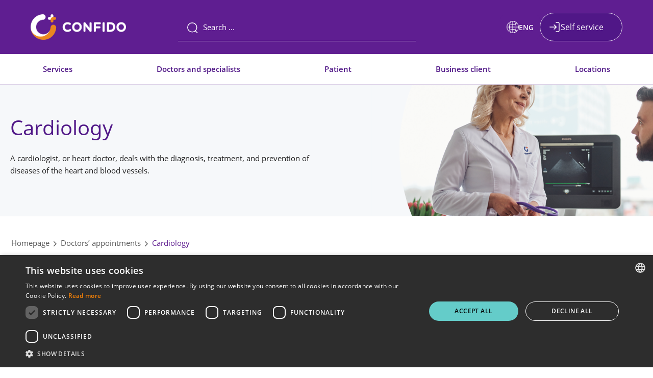

--- FILE ---
content_type: text/html; charset=UTF-8
request_url: https://www.confido.ee/en/doctors-and-specialists/cardiology-heart/
body_size: 27763
content:
<!doctype html>
<html lang="en-US">

<head>
	<meta charset="UTF-8">
	<meta name="viewport" content="height=device-height, width=device-width, initial-scale=1.0, minimum-scale=1.0, maximum-scale=1.0">
	<meta name="google-site-verification" content="WgTt6wJBphIfZVu88xYo_mWybBvcGugrs-pnBYFFzHU" />
	<link rel="apple-touch-icon" sizes="180x180" href="https://www.confido.ee/wp-content/themes/confido/images/favicon/apple-touch-icon.png">
	<link rel="icon" type="image/png" sizes="32x32" href="https://www.confido.ee/wp-content/themes/confido/images/favicon/favicon-32x32.png">
	<link rel="icon" type="image/png" sizes="16x16" href="https://www.confido.ee/wp-content/themes/confido/images/favicon/favicon-16x16.png">
	<link rel="manifest" href="https://www.confido.ee/wp-content/themes/confido/images/favicon/site.webmanifest">
	<link rel="mask-icon" href="https://www.confido.ee/wp-content/themes/confido/images/favicon/safari-pinned-tab.svg" color="black">
	<meta name="msapplication-TileColor" content="#ffffff">
	<meta name="theme-color" content="#ffffff">
	<script src="https://chat.askly.me/cw/chat/latest.js" tw-client-key="xmvfis7s91yktkmdduct8gss" async ></script>
	<meta name='robots' content='index, follow, max-image-preview:large, max-snippet:-1, max-video-preview:-1' />

	<!-- This site is optimized with the Yoast SEO plugin v26.7 - https://yoast.com/wordpress/plugins/seo/ -->
	<title>Cardiology &#8211; Confido</title>
	<link rel="canonical" href="https://www.confido.ee/en/doctors-and-specialists/cardiology-heart/" />
	<meta property="og:locale" content="en_US" />
	<meta property="og:type" content="article" />
	<meta property="og:title" content="Cardiology &#8211; Confido" />
	<meta property="og:url" content="https://www.confido.ee/en/doctors-and-specialists/cardiology-heart/" />
	<meta property="og:site_name" content="Confido Meditsiinikeskus" />
	<meta name="twitter:card" content="summary_large_image" />
	<script type="application/ld+json" class="yoast-schema-graph">{"@context":"https://schema.org","@graph":[{"@type":"CollectionPage","@id":"https://www.confido.ee/en/doctors-and-specialists/cardiology-heart/","url":"https://www.confido.ee/en/doctors-and-specialists/cardiology-heart/","name":"Cardiology &#8211; Confido","isPartOf":{"@id":"https://www.confido.ee/en/#website"},"breadcrumb":{"@id":"https://www.confido.ee/en/doctors-and-specialists/cardiology-heart/#breadcrumb"},"inLanguage":"en-US"},{"@type":"BreadcrumbList","@id":"https://www.confido.ee/en/doctors-and-specialists/cardiology-heart/#breadcrumb","itemListElement":[{"@type":"ListItem","position":1,"name":"Home","item":"https://www.confido.ee/en/"},{"@type":"ListItem","position":2,"name":"Cardiology"}]},{"@type":"WebSite","@id":"https://www.confido.ee/en/#website","url":"https://www.confido.ee/en/","name":"Confido Meditsiinikeskus","description":"Meditsiinikeskus","publisher":{"@id":"https://www.confido.ee/en/#organization"},"potentialAction":[{"@type":"SearchAction","target":{"@type":"EntryPoint","urlTemplate":"https://www.confido.ee/en/?s={search_term_string}"},"query-input":{"@type":"PropertyValueSpecification","valueRequired":true,"valueName":"search_term_string"}}],"inLanguage":"en-US"},{"@type":"Organization","@id":"https://www.confido.ee/en/#organization","name":"Confido","url":"https://www.confido.ee/en/","logo":{"@type":"ImageObject","inLanguage":"en-US","@id":"https://www.confido.ee/en/#/schema/logo/image/","url":"","contentUrl":"","caption":"Confido"},"image":{"@id":"https://www.confido.ee/en/#/schema/logo/image/"}}]}</script>
	<!-- / Yoast SEO plugin. -->


<link rel="alternate" type="application/rss+xml" title="Confido Meditsiinikeskus &raquo; Feed" href="https://www.confido.ee/en/feed/" />
<link rel="alternate" type="application/rss+xml" title="Confido Meditsiinikeskus &raquo; Comments Feed" href="https://www.confido.ee/en/comments/feed/" />
<link rel="alternate" type="application/rss+xml" title="Confido Meditsiinikeskus &raquo; Cardiology kategooria Feed" href="https://www.confido.ee/en/doctors-and-specialists/cardiology-heart/feed/" />
<style id='wp-img-auto-sizes-contain-inline-css' type='text/css'>
img:is([sizes=auto i],[sizes^="auto," i]){contain-intrinsic-size:3000px 1500px}
/*# sourceURL=wp-img-auto-sizes-contain-inline-css */
</style>
<style id='wp-emoji-styles-inline-css' type='text/css'>

	img.wp-smiley, img.emoji {
		display: inline !important;
		border: none !important;
		box-shadow: none !important;
		height: 1em !important;
		width: 1em !important;
		margin: 0 0.07em !important;
		vertical-align: -0.1em !important;
		background: none !important;
		padding: 0 !important;
	}
/*# sourceURL=wp-emoji-styles-inline-css */
</style>
<link rel='stylesheet' id='wp-block-library-css' href='https://www.confido.ee/wp-includes/css/dist/block-library/style.min.css?ver=6.9' type='text/css' media='all' />
<style id='global-styles-inline-css' type='text/css'>
:root{--wp--preset--aspect-ratio--square: 1;--wp--preset--aspect-ratio--4-3: 4/3;--wp--preset--aspect-ratio--3-4: 3/4;--wp--preset--aspect-ratio--3-2: 3/2;--wp--preset--aspect-ratio--2-3: 2/3;--wp--preset--aspect-ratio--16-9: 16/9;--wp--preset--aspect-ratio--9-16: 9/16;--wp--preset--color--black: #000000;--wp--preset--color--cyan-bluish-gray: #abb8c3;--wp--preset--color--white: #ffffff;--wp--preset--color--pale-pink: #f78da7;--wp--preset--color--vivid-red: #cf2e2e;--wp--preset--color--luminous-vivid-orange: #ff6900;--wp--preset--color--luminous-vivid-amber: #fcb900;--wp--preset--color--light-green-cyan: #7bdcb5;--wp--preset--color--vivid-green-cyan: #00d084;--wp--preset--color--pale-cyan-blue: #8ed1fc;--wp--preset--color--vivid-cyan-blue: #0693e3;--wp--preset--color--vivid-purple: #9b51e0;--wp--preset--gradient--vivid-cyan-blue-to-vivid-purple: linear-gradient(135deg,rgb(6,147,227) 0%,rgb(155,81,224) 100%);--wp--preset--gradient--light-green-cyan-to-vivid-green-cyan: linear-gradient(135deg,rgb(122,220,180) 0%,rgb(0,208,130) 100%);--wp--preset--gradient--luminous-vivid-amber-to-luminous-vivid-orange: linear-gradient(135deg,rgb(252,185,0) 0%,rgb(255,105,0) 100%);--wp--preset--gradient--luminous-vivid-orange-to-vivid-red: linear-gradient(135deg,rgb(255,105,0) 0%,rgb(207,46,46) 100%);--wp--preset--gradient--very-light-gray-to-cyan-bluish-gray: linear-gradient(135deg,rgb(238,238,238) 0%,rgb(169,184,195) 100%);--wp--preset--gradient--cool-to-warm-spectrum: linear-gradient(135deg,rgb(74,234,220) 0%,rgb(151,120,209) 20%,rgb(207,42,186) 40%,rgb(238,44,130) 60%,rgb(251,105,98) 80%,rgb(254,248,76) 100%);--wp--preset--gradient--blush-light-purple: linear-gradient(135deg,rgb(255,206,236) 0%,rgb(152,150,240) 100%);--wp--preset--gradient--blush-bordeaux: linear-gradient(135deg,rgb(254,205,165) 0%,rgb(254,45,45) 50%,rgb(107,0,62) 100%);--wp--preset--gradient--luminous-dusk: linear-gradient(135deg,rgb(255,203,112) 0%,rgb(199,81,192) 50%,rgb(65,88,208) 100%);--wp--preset--gradient--pale-ocean: linear-gradient(135deg,rgb(255,245,203) 0%,rgb(182,227,212) 50%,rgb(51,167,181) 100%);--wp--preset--gradient--electric-grass: linear-gradient(135deg,rgb(202,248,128) 0%,rgb(113,206,126) 100%);--wp--preset--gradient--midnight: linear-gradient(135deg,rgb(2,3,129) 0%,rgb(40,116,252) 100%);--wp--preset--font-size--small: 13px;--wp--preset--font-size--medium: 20px;--wp--preset--font-size--large: 36px;--wp--preset--font-size--x-large: 42px;--wp--preset--spacing--20: 0.44rem;--wp--preset--spacing--30: 0.67rem;--wp--preset--spacing--40: 1rem;--wp--preset--spacing--50: 1.5rem;--wp--preset--spacing--60: 2.25rem;--wp--preset--spacing--70: 3.38rem;--wp--preset--spacing--80: 5.06rem;--wp--preset--shadow--natural: 6px 6px 9px rgba(0, 0, 0, 0.2);--wp--preset--shadow--deep: 12px 12px 50px rgba(0, 0, 0, 0.4);--wp--preset--shadow--sharp: 6px 6px 0px rgba(0, 0, 0, 0.2);--wp--preset--shadow--outlined: 6px 6px 0px -3px rgb(255, 255, 255), 6px 6px rgb(0, 0, 0);--wp--preset--shadow--crisp: 6px 6px 0px rgb(0, 0, 0);}:where(.is-layout-flex){gap: 0.5em;}:where(.is-layout-grid){gap: 0.5em;}body .is-layout-flex{display: flex;}.is-layout-flex{flex-wrap: wrap;align-items: center;}.is-layout-flex > :is(*, div){margin: 0;}body .is-layout-grid{display: grid;}.is-layout-grid > :is(*, div){margin: 0;}:where(.wp-block-columns.is-layout-flex){gap: 2em;}:where(.wp-block-columns.is-layout-grid){gap: 2em;}:where(.wp-block-post-template.is-layout-flex){gap: 1.25em;}:where(.wp-block-post-template.is-layout-grid){gap: 1.25em;}.has-black-color{color: var(--wp--preset--color--black) !important;}.has-cyan-bluish-gray-color{color: var(--wp--preset--color--cyan-bluish-gray) !important;}.has-white-color{color: var(--wp--preset--color--white) !important;}.has-pale-pink-color{color: var(--wp--preset--color--pale-pink) !important;}.has-vivid-red-color{color: var(--wp--preset--color--vivid-red) !important;}.has-luminous-vivid-orange-color{color: var(--wp--preset--color--luminous-vivid-orange) !important;}.has-luminous-vivid-amber-color{color: var(--wp--preset--color--luminous-vivid-amber) !important;}.has-light-green-cyan-color{color: var(--wp--preset--color--light-green-cyan) !important;}.has-vivid-green-cyan-color{color: var(--wp--preset--color--vivid-green-cyan) !important;}.has-pale-cyan-blue-color{color: var(--wp--preset--color--pale-cyan-blue) !important;}.has-vivid-cyan-blue-color{color: var(--wp--preset--color--vivid-cyan-blue) !important;}.has-vivid-purple-color{color: var(--wp--preset--color--vivid-purple) !important;}.has-black-background-color{background-color: var(--wp--preset--color--black) !important;}.has-cyan-bluish-gray-background-color{background-color: var(--wp--preset--color--cyan-bluish-gray) !important;}.has-white-background-color{background-color: var(--wp--preset--color--white) !important;}.has-pale-pink-background-color{background-color: var(--wp--preset--color--pale-pink) !important;}.has-vivid-red-background-color{background-color: var(--wp--preset--color--vivid-red) !important;}.has-luminous-vivid-orange-background-color{background-color: var(--wp--preset--color--luminous-vivid-orange) !important;}.has-luminous-vivid-amber-background-color{background-color: var(--wp--preset--color--luminous-vivid-amber) !important;}.has-light-green-cyan-background-color{background-color: var(--wp--preset--color--light-green-cyan) !important;}.has-vivid-green-cyan-background-color{background-color: var(--wp--preset--color--vivid-green-cyan) !important;}.has-pale-cyan-blue-background-color{background-color: var(--wp--preset--color--pale-cyan-blue) !important;}.has-vivid-cyan-blue-background-color{background-color: var(--wp--preset--color--vivid-cyan-blue) !important;}.has-vivid-purple-background-color{background-color: var(--wp--preset--color--vivid-purple) !important;}.has-black-border-color{border-color: var(--wp--preset--color--black) !important;}.has-cyan-bluish-gray-border-color{border-color: var(--wp--preset--color--cyan-bluish-gray) !important;}.has-white-border-color{border-color: var(--wp--preset--color--white) !important;}.has-pale-pink-border-color{border-color: var(--wp--preset--color--pale-pink) !important;}.has-vivid-red-border-color{border-color: var(--wp--preset--color--vivid-red) !important;}.has-luminous-vivid-orange-border-color{border-color: var(--wp--preset--color--luminous-vivid-orange) !important;}.has-luminous-vivid-amber-border-color{border-color: var(--wp--preset--color--luminous-vivid-amber) !important;}.has-light-green-cyan-border-color{border-color: var(--wp--preset--color--light-green-cyan) !important;}.has-vivid-green-cyan-border-color{border-color: var(--wp--preset--color--vivid-green-cyan) !important;}.has-pale-cyan-blue-border-color{border-color: var(--wp--preset--color--pale-cyan-blue) !important;}.has-vivid-cyan-blue-border-color{border-color: var(--wp--preset--color--vivid-cyan-blue) !important;}.has-vivid-purple-border-color{border-color: var(--wp--preset--color--vivid-purple) !important;}.has-vivid-cyan-blue-to-vivid-purple-gradient-background{background: var(--wp--preset--gradient--vivid-cyan-blue-to-vivid-purple) !important;}.has-light-green-cyan-to-vivid-green-cyan-gradient-background{background: var(--wp--preset--gradient--light-green-cyan-to-vivid-green-cyan) !important;}.has-luminous-vivid-amber-to-luminous-vivid-orange-gradient-background{background: var(--wp--preset--gradient--luminous-vivid-amber-to-luminous-vivid-orange) !important;}.has-luminous-vivid-orange-to-vivid-red-gradient-background{background: var(--wp--preset--gradient--luminous-vivid-orange-to-vivid-red) !important;}.has-very-light-gray-to-cyan-bluish-gray-gradient-background{background: var(--wp--preset--gradient--very-light-gray-to-cyan-bluish-gray) !important;}.has-cool-to-warm-spectrum-gradient-background{background: var(--wp--preset--gradient--cool-to-warm-spectrum) !important;}.has-blush-light-purple-gradient-background{background: var(--wp--preset--gradient--blush-light-purple) !important;}.has-blush-bordeaux-gradient-background{background: var(--wp--preset--gradient--blush-bordeaux) !important;}.has-luminous-dusk-gradient-background{background: var(--wp--preset--gradient--luminous-dusk) !important;}.has-pale-ocean-gradient-background{background: var(--wp--preset--gradient--pale-ocean) !important;}.has-electric-grass-gradient-background{background: var(--wp--preset--gradient--electric-grass) !important;}.has-midnight-gradient-background{background: var(--wp--preset--gradient--midnight) !important;}.has-small-font-size{font-size: var(--wp--preset--font-size--small) !important;}.has-medium-font-size{font-size: var(--wp--preset--font-size--medium) !important;}.has-large-font-size{font-size: var(--wp--preset--font-size--large) !important;}.has-x-large-font-size{font-size: var(--wp--preset--font-size--x-large) !important;}
/*# sourceURL=global-styles-inline-css */
</style>

<style id='classic-theme-styles-inline-css' type='text/css'>
/*! This file is auto-generated */
.wp-block-button__link{color:#fff;background-color:#32373c;border-radius:9999px;box-shadow:none;text-decoration:none;padding:calc(.667em + 2px) calc(1.333em + 2px);font-size:1.125em}.wp-block-file__button{background:#32373c;color:#fff;text-decoration:none}
/*# sourceURL=/wp-includes/css/classic-themes.min.css */
</style>
<link rel='stylesheet' id='gap3coderstpo_frontend_style-css' href='https://www.confido.ee/wp-content/plugins/gap3coders-taxonomy-post-order/assets/frontend.css?ver=1.0.0' type='text/css' media='all' />
<link rel='stylesheet' id='wpml-legacy-horizontal-list-0-css' href='https://www.confido.ee/wp-content/plugins/sitepress-multilingual-cms/templates/language-switchers/legacy-list-horizontal/style.min.css?ver=1' type='text/css' media='all' />
<link rel='stylesheet' id='confido-theme-css' href='https://www.confido.ee/wp-content/themes/confido/dist/styles/main.css?ver=1754859453' type='text/css' media='all' />
<link rel='stylesheet' id='confido-style-css' href='https://www.confido.ee/wp-content/themes/confido/scss/css/styles.css?ver=1767956002' type='text/css' media='all' />
<link rel='stylesheet' id='confido-style-mobile-css' href='https://www.confido.ee/wp-content/themes/confido/scss/css/styles_mobile.css?ver=1767956002' type='text/css' media='all' />
<link rel='stylesheet' id='confido-style-mobile_second-css' href='https://www.confido.ee/wp-content/themes/confido/scss/css/styles_mobile_a.css?ver=1767956002' type='text/css' media='all' />
<link rel='stylesheet' id='confido-style-nav-css' href='https://www.confido.ee/wp-content/themes/confido/scss/css/styles_nav.css?ver=1767956002' type='text/css' media='all' />
<link rel='stylesheet' id='fancybox-css' href='https://www.confido.ee/wp-content/themes/confido/fancybox/jquery.fancybox.min.css?ver=1.0' type='text/css' media='all' />
<link rel='stylesheet' id='owl-carousel-css' href='https://www.confido.ee/wp-content/themes/confido/owlcarousel/assets/owl.carousel.min.css?ver=1.0' type='text/css' media='all' />
<link rel='stylesheet' id='owl-theme-css' href='https://www.confido.ee/wp-content/themes/confido/owlcarousel/assets/owl.theme.default.min.css?ver=1.0' type='text/css' media='all' />
<link rel='stylesheet' id='dashicons-css' href='https://www.confido.ee/wp-includes/css/dashicons.min.css?ver=6.9' type='text/css' media='all' />
<script type="text/javascript" id="wpml-cookie-js-extra">
/* <![CDATA[ */
var wpml_cookies = {"wp-wpml_current_language":{"value":"en","expires":1,"path":"/"}};
var wpml_cookies = {"wp-wpml_current_language":{"value":"en","expires":1,"path":"/"}};
//# sourceURL=wpml-cookie-js-extra
/* ]]> */
</script>
<script type="text/javascript" src="https://www.confido.ee/wp-content/plugins/sitepress-multilingual-cms/res/js/cookies/language-cookie.js?ver=485900" id="wpml-cookie-js" defer="defer" data-wp-strategy="defer"></script>
<script type="text/javascript" src="https://www.confido.ee/wp-includes/js/jquery/jquery.min.js?ver=3.7.1" id="jquery-core-js"></script>
<script type="text/javascript" src="https://www.confido.ee/wp-includes/js/jquery/jquery-migrate.min.js?ver=3.4.1" id="jquery-migrate-js"></script>
<script type="text/javascript" src="https://www.confido.ee/wp-content/themes/confido/fancybox/jquery.fancybox.min.js?ver=1.0.0" id="fancybox-js"></script>
<script type="text/javascript" src="https://www.confido.ee/wp-content/themes/confido/owlcarousel/owl.carousel.min.js?ver=1.0.0" id="owl-js"></script>
<link rel="https://api.w.org/" href="https://www.confido.ee/en/wp-json/" /><link rel="alternate" title="JSON" type="application/json" href="https://www.confido.ee/en/wp-json/wp/v2/service_categories/2117" /><link rel="EditURI" type="application/rsd+xml" title="RSD" href="https://www.confido.ee/xmlrpc.php?rsd" />
<meta name="generator" content="WordPress 6.9" />
<meta name="generator" content="WPML ver:4.8.5 stt:1,15,45;" />
<style type="text/css">.recentcomments a{display:inline !important;padding:0 !important;margin:0 !important;}</style>    
	<!-- Facebook Pixel Code -->
	<script>
		! function(f, b, e, v, n, t, s) {
			if (f.fbq) return;
			n = f.fbq = function() {
				n.callMethod ?
					n.callMethod.apply(n, arguments) : n.queue.push(arguments)
			};
			if (!f._fbq) f._fbq = n;
			n.push = n;
			n.loaded = !0;
			n.version = '2.0';
			n.queue = [];
			t = b.createElement(e);
			t.async = !0;
			t.src = v;
			s = b.getElementsByTagName(e)[0];
			s.parentNode.insertBefore(t, s)
		}(window, document, 'script',
			'https://connect.facebook.net/en_US/fbevents.js');
		fbq('init', '187473843018668');
		fbq('track', 'PageView');

					fbq('track', 'ViewContent');
									</script>
	<noscript><img height="1" width="1" style="display:none" src="https://www.facebook.com/tr?id=187473843018668&ev=PageView&noscript=1" /></noscript>
	<!-- End Facebook Pixel Code -->
	<script type="text/javascript" charset="UTF-8" src="//cdn.cookie-script.com/s/c10390ac94dd9afe89dfa500d67f50af.js"></script>

	<!-- Google Tag Manager -->
	<script>
		(function(w,d,s,l,i){w[l]=w[l]||[];w[l].push({'gtm.start':
		new Date().getTime(),event:'gtm.js'});var f=d.getElementsByTagName(s)[0],
		j=d.createElement(s),dl=l!='dataLayer'?'&l='+l:'';j.async=true;j.src=
		'https://www.googletagmanager.com/gtm.js?id='+i+dl;f.parentNode.insertBefore(j,f);
		})(window,document,'script','dataLayer','GTM-TQDM4F2');
	</script>
	<!-- End Google Tag Manager -->
</head>


<body class="archive tax-service_categories term-cardiology-heart term-2117 wp-theme-confido" data-notificationactivated="0">
	<!-- Google Tag Manager (noscript) -->
	<noscript><iframe src="https://www.googletagmanager.com/ns.html?id=GTM-TQDM4F2" height="0" width="0" style="display:none;visibility:hidden"></iframe></noscript>
	<!-- End Google Tag Manager (noscript) -->
	
	<div id="page" class="site">
		<a class="skip-link screen-reader-text" href="#content">Liigu sisuni</a>

				
		<header id="masthead" class="site-header">
			<div class="headerSpacer"></div>
			<div class="scrollDownHelper">
				<div class="center">
					<div class="container general-container">
						<div class="row">
							<div class="col">
								<div class="items">
									<a href="https://www.confido.ee/en" class="logo">
										<img src="https://www.confido.ee/wp-content/themes/confido/images/site_logo.png" alt="Confido" />
									</a>
									<div class="searchWrapper">
										
<div class="search_bar">
    <input type="hidden" id="languagehelpervalue" value="en"/>
    <form action="/en/" method="get" autocomplete="off">
        <input type="text" name="s" placeholder="Search ..." aria-label="Search" class="input_search" >
        <div class="search-icon">
            <svg width="24" height="24" viewBox="0 0 24 24" fill="none" xmlns="http://www.w3.org/2000/svg">
                <circle cx="11.7666" cy="11.7669" r="8.98856" stroke-width="1.5" stroke-linecap="round" stroke-linejoin="round"/>
                <path d="M18.0183 18.4854L21.5423 22.0002" stroke-width="1.5" stroke-linecap="round" stroke-linejoin="round"/>
            </svg>
        </div>
        <div class="search_result"></div>
    </form>
</div> 									</div>
																											<div class="header-right">
																				<div class="languages-switcher">
											<div class="languages-toggle" tabindex="0" role="button" aria-expanded="false">
												<svg width="24" height="24" viewBox="0 0 24 24" fill="none" xmlns="http://www.w3.org/2000/svg">
													<circle cx="12" cy="12" r="11.5" stroke="white"/>
													<path d="M12 1V23" stroke="white"/>
													<path d="M23 12L1 12" stroke="white"/>
													<path d="M8.72585 1.09082C6.67186 4.12254 5.45312 7.90195 5.45312 11.9999C5.45312 16.0979 6.67186 19.8773 8.72585 22.909" stroke="white"/>
													<path d="M15.2741 1.09082C17.3281 4.12254 18.5469 7.90195 18.5469 11.9999C18.5469 16.0979 17.3281 19.8773 15.2741 22.909" stroke="white"/>
													<path d="M20.7266 4.36399C18.3012 6.41798 15.2777 7.63672 11.9993 7.63672C8.72092 7.63672 5.69739 6.41798 3.27202 4.36399" stroke="white"/>
													<path d="M20.7266 19.636C18.3012 17.582 15.2777 16.3633 11.9993 16.3633C8.72092 16.3633 5.69739 17.582 3.27202 19.636" stroke="white"/>
												</svg>
												<span class="current-language">ENG</span>
											</div>
											<ul class="languages-dropdown" hidden>
												<li><a href="https://www.confido.ee/kardioloogia/">EST</a></li><li class="active"><a href="https://www.confido.ee/en/doctors-and-specialists/cardiology-heart/">ENG</a></li><li><a href="https://www.confido.ee/ru/vrachi-i-speczialisty/vrachi/kardiolog/">RUS</a></li>											</ul>
										</div>
																																																			<a class="booking-button" target="_blank" href="https://minu.confido.ee/?lang=en">Self service</a>
																													</div>
								</div>
							</div>
						</div>
					</div>
				</div>
			</div>
			
						<nav>
				<div class="container general-container">
					<div class="row">
						<div class="col">
							<div class="items">
								<ul>
									<li class="services__menuitem_helper">
										<a href="https://www.confido.ee/en/services/">Services</a>
										<div class="children l-container general-container menu_ajax_2" data-type="2"></div>
									</li>

									<li>
										<a href="https://www.confido.ee/en/information-and-contact/our-people/">Doctors and specialists</a>
									</li>

									<li class="services__menuitem_helper">
										<a href="#">Patient</a>
										<div class="children l-container general-container" data-type="1">
											<div class="children__wrapper">
												<div class="row">
													<div class="col">
														<ul>
																																														<li>
																	<a href="https://www.confido.ee/en/important-patient-information/">
																		Important patient information																	</a>
																</li>
																															<li>
																	<a href="https://www.confido.ee/en/payment-for-services/">
																		Payment for services																	</a>
																</li>
																															<li>
																	<a href="https://www.confido.ee/en/your-feedback-matters/">
																		Feedback																	</a>
																</li>
																															<li>
																	<a href="https://www.confido.ee/en/recommendations-and-news/">
																		Recommendations and news																	</a>
																</li>
																															<li>
																	<a href="https://www.confido.ee/en/liability-insurance/">
																		Liability insurance																	</a>
																</li>
																															<li>
																	<a href="https://www.confido.ee/en/reminder-for-people-coming-in-for-a-surgery/">
																		Information for surgery patients																	</a>
																</li>
																															<li>
																	<a href="https://www.confido.ee/en/gift-card/">
																		Confido gift card																	</a>
																</li>
																														<li>
																<a target="_blank" href="https://store.confido.ee/">Gift cards</a>
															</li>
														</ul>
													</div>
												</div>
											</div>
										</div>
									</li>

									<li>
										<a href="https://www.confido.ee/en/for-business-clients/">Business client</a>
									</li>

									<!--<li class="services__menuitem_helper">
										<a href="https://www.confido.ee/en/for-business-clients/">Business client</a>
										<div class="children l-container general-container" data-type="1">
											<div class="children__wrapper">
												<div class="row">
													<div class="col">
														<ul>
																																														<li>
																	<a href="https://www.confido.ee/en/employee-insurance/">
																		Employee health insurance – Confido Health Plan																	</a>
																</li>
																															<li>
																	<a href="https://www.confido.ee/en/occupational-health-care/">
																		Occupational health care																	</a>
																</li>
																															<li>
																	<a href="https://www.confido.ee/en/health-certificates/">
																		Health certificates																	</a>
																</li>
																															<li>
																	<a href="https://www.confido.ee/en/health-awareness-and-motivation-day/">
																		Health awareness and motivation day 																	</a>
																</li>
																															<li>
																	<a href="https://www.confido.ee/en/gift-card/">
																		Confido gift card																	</a>
																</li>
																																																																														<li>
																		<a href="https://www.confido.ee/en/for-businesses/vaccination-at-the-company/">
																			Vaccination at your company																		</a>
																	</li>
																																													</ul>
													</div>
												</div>
											</div>
										</div>
									</li>-->

									<li class="">
										<a href="https://www.confido.ee/en/contact/">Locations</a>
										<!--<div class="children l-container general-container menu_ajax_3" data-type="2"></div>-->
									</li>
									
								</ul>
							</div>
						</div>
					</div>
				</div>
			</nav>
		</header>
		<div class="global-backdrop"></div>

		<div class="mobileHeader">
			<div class="mobileHelperWrapper">
				<a href="https://www.confido.ee" class="logo">
					<img src="https://www.confido.ee/wp-content/themes/confido/images/site_logo.png" alt="Confido" />
				</a>
				
															<a class="selfService" target="_blank" href="https://minu.confido.ee/?lang=en"><svg width="24" height="24" viewBox="0 0 24 24" fill="none" xmlns="http://www.w3.org/2000/svg">
							<path d="M15 3H19C20.1046 3 21 3.89543 21 5V19C21 20.1046 20.1046 21 19 21H15" stroke="white" stroke-width="1.5" stroke-linecap="round"/>
							<path d="M11.2066 16.2183L15.5509 11.9998M15.5509 11.9998L11.2066 7.78137M15.5509 11.9998L3 11.9993" stroke="white" stroke-width="1.5" stroke-linecap="round" stroke-linejoin="round"/>
						</svg></a>
														<div class="burgerMenu">
					<div class="menuTrigger" data-mob="1">
						<svg class="burgerMenuClosed" width="24" height="24" viewBox="0 0 24 24" fill="none" xmlns="http://www.w3.org/2000/svg">
							<path d="M22 12L2 12" stroke="white" stroke-width="1.5" stroke-linecap="round" stroke-linejoin="round"/>
							<path d="M22 5H2" stroke="white" stroke-width="1.5" stroke-linecap="round" stroke-linejoin="round"/>
							<path d="M22 19L2 19" stroke="white" stroke-width="1.5" stroke-linecap="round" stroke-linejoin="round"/>
						</svg>
						<svg class="burgerMenuOpened" width="24" height="24" viewBox="0 0 24 24" fill="none" xmlns="http://www.w3.org/2000/svg">
							<path d="M19.9995 19.9997L4 4.00024" stroke="white" stroke-width="1.5" stroke-linecap="round" stroke-linejoin="round"/>
							<path d="M4.0005 19.9997L20 4.00024" stroke="white" stroke-width="1.5" stroke-linecap="round" stroke-linejoin="round"/>
						</svg>
					</div>
				</div>
			</div>
			<div class="mobileHelperWrapper p-0 fluid">
				<div class="sidemenu">
					<div class="languages">
						<svg width="24" height="24" viewBox="0 0 24 24" fill="none" xmlns="http://www.w3.org/2000/svg">
							<circle cx="12" cy="12" r="11.5" stroke="white"/>
							<path d="M12 1V23" stroke="white"/>
							<path d="M23 12L1 12" stroke="white"/>
							<path d="M8.72585 1.09082C6.67186 4.12254 5.45312 7.90195 5.45312 11.9999C5.45312 16.0979 6.67186 19.8773 8.72585 22.909" stroke="white"/>
							<path d="M15.2741 1.09082C17.3281 4.12254 18.5469 7.90195 18.5469 11.9999C18.5469 16.0979 17.3281 19.8773 15.2741 22.909" stroke="white"/>
							<path d="M20.7266 4.36399C18.3012 6.41798 15.2777 7.63672 11.9993 7.63672C8.72092 7.63672 5.69739 6.41798 3.27202 4.36399" stroke="white"/>
							<path d="M20.7266 19.636C18.3012 17.582 15.2777 16.3633 11.9993 16.3633C8.72092 16.3633 5.69739 17.582 3.27202 19.636" stroke="white"/>
						</svg>
						
<div class="wpml-ls-statics-shortcode_actions wpml-ls wpml-ls-legacy-list-horizontal">
	<ul role="menu"><li class="wpml-ls-slot-shortcode_actions wpml-ls-item wpml-ls-item-et wpml-ls-first-item wpml-ls-item-legacy-list-horizontal" role="none">
				<a href="https://www.confido.ee/kardioloogia/" class="wpml-ls-link" role="menuitem"  aria-label="Switch to EST" title="Switch to EST" >
                    <span class="wpml-ls-display">EST</span></a>
			</li><li class="wpml-ls-slot-shortcode_actions wpml-ls-item wpml-ls-item-en wpml-ls-current-language wpml-ls-item-legacy-list-horizontal" role="none">
				<a href="https://www.confido.ee/en/doctors-and-specialists/cardiology-heart/" class="wpml-ls-link" role="menuitem" >
                    <span class="wpml-ls-native" role="menuitem">ENG</span></a>
			</li><li class="wpml-ls-slot-shortcode_actions wpml-ls-item wpml-ls-item-ru wpml-ls-last-item wpml-ls-item-legacy-list-horizontal" role="none">
				<a href="https://www.confido.ee/ru/vrachi-i-speczialisty/vrachi/kardiolog/" class="wpml-ls-link" role="menuitem"  aria-label="Switch to RUS" title="Switch to RUS" >
                    <span class="wpml-ls-display">RUS</span></a>
			</li></ul>
</div>
					</div>
					<div class="sidemenu-wrapper">
						<div class="searchWrapper">
							
<div class="search_bar">
    <input type="hidden" id="languagehelpervalue" value="en"/>
    <form action="/en/" method="get" autocomplete="off">
        <input type="text" name="s" placeholder="Search ..." aria-label="Search" class="input_search" >
        <div class="search-icon">
            <svg width="24" height="24" viewBox="0 0 24 24" fill="none" xmlns="http://www.w3.org/2000/svg">
                <circle cx="11.7666" cy="11.7669" r="8.98856" stroke-width="1.5" stroke-linecap="round" stroke-linejoin="round"/>
                <path d="M18.0183 18.4854L21.5423 22.0002" stroke-width="1.5" stroke-linecap="round" stroke-linejoin="round"/>
            </svg>
        </div>
        <div class="search_result"></div>
    </form>
</div> 						</div>

						<div class="items">
							<ul>

								<li>
									<div class="menu-item-wrapper">
										<a href="https://www.confido.ee/en/services/">
											Services											<span class="openSubmenuItems"></span>
										</a>
										<!--
										<svg width="40" height="40" viewBox="0 0 40 40" fill="none" xmlns="http://www.w3.org/2000/svg">
											<path d="M25 17.5L20 22.5L15 17.5" stroke="#501787" stroke-width="1.5" stroke-linecap="round" stroke-linejoin="round"/>
										</svg>
										-->

										<svg width="40" height="40" viewBox="0 0 40 40" fill="none" xmlns="http://www.w3.org/2000/svg">
											<path d="M25 17.5L20 22.5L15 17.5" stroke="#501787" stroke-width="1.5" stroke-linecap="round" stroke-linejoin="round"></path>
										</svg>
									</div>

									<div class="children menu_ajax_6" data-type="2"></div>
								</li>
								<li>
									<div class="menu-item-wrapper">
										<a href="https://www.confido.ee/en/contact/">
											Locations											<span class="openSubmenuItems"></span>
										</a>
										<svg width="40" height="40" viewBox="0 0 40 40" fill="none" xmlns="http://www.w3.org/2000/svg">
											<path d="M25 17.5L20 22.5L15 17.5" stroke="#501787" stroke-width="1.5" stroke-linecap="round" stroke-linejoin="round"/>
										</svg>
									</div>
									<div class="children" data-type="2">
																				<ul class="submenu-list" data-menuitem="asukohad">
																																														<li>
													<a class="submenu-trigger hoveredElement" data-menuitem="asukohad" href="https://www.confido.ee/en/contact/#confido-meditsiinkeskus-veerenni" data-id="Tallinn - Confido Medical Centre">
														Tallinn - Confido Medical Centre														<svg width="7" height="13" viewBox="0 0 7 13" fill="none" xmlns="http://www.w3.org/2000/svg">
															<path d="M1 1.5L6 6.5L1 11.5" stroke="#501787" stroke-width="1.5" stroke-linecap="round" stroke-linejoin="round"/>
														</svg>
													</a>
												</li>
																																			<li>
													<a class="submenu-trigger" data-menuitem="asukohad" href="https://www.confido.ee/en/contact/#confido-kliinik-veerenni" data-id="Tallinn - Occupational Health Clinic">
														Tallinn - Occupational Health Clinic														<svg width="7" height="13" viewBox="0 0 7 13" fill="none" xmlns="http://www.w3.org/2000/svg">
															<path d="M1 1.5L6 6.5L1 11.5" stroke="#501787" stroke-width="1.5" stroke-linecap="round" stroke-linejoin="round"/>
														</svg>
													</a>
												</li>
																																			<li>
													<a class="submenu-trigger" data-menuitem="asukohad" href="https://www.confido.ee/en/contact/#viru-keskuse-kiirkliinik" data-id="Tallinn - Viru Keskuse Walk-in Clinic and Viru Aesthetic Clinic">
														Tallinn - Viru Keskuse Walk-in Clinic and Viru Aesthetic Clinic														<svg width="7" height="13" viewBox="0 0 7 13" fill="none" xmlns="http://www.w3.org/2000/svg">
															<path d="M1 1.5L6 6.5L1 11.5" stroke="#501787" stroke-width="1.5" stroke-linecap="round" stroke-linejoin="round"/>
														</svg>
													</a>
												</li>
																																			<li>
													<a class="submenu-trigger" data-menuitem="asukohad" href="https://www.confido.ee/en/contact/#rocca-al-mare" data-id="Tallinn - Rocca al Mare Walk-in Clinic">
														Tallinn - Rocca al Mare Walk-in Clinic														<svg width="7" height="13" viewBox="0 0 7 13" fill="none" xmlns="http://www.w3.org/2000/svg">
															<path d="M1 1.5L6 6.5L1 11.5" stroke="#501787" stroke-width="1.5" stroke-linecap="round" stroke-linejoin="round"/>
														</svg>
													</a>
												</li>
																																			<li>
													<a class="submenu-trigger" data-menuitem="asukohad" href="https://www.confido.ee/en/contact/#viru" data-id="Viru Walk-in clinic">
														Viru Walk-in clinic														<svg width="7" height="13" viewBox="0 0 7 13" fill="none" xmlns="http://www.w3.org/2000/svg">
															<path d="M1 1.5L6 6.5L1 11.5" stroke="#501787" stroke-width="1.5" stroke-linecap="round" stroke-linejoin="round"/>
														</svg>
													</a>
												</li>
																																			<li>
													<a class="submenu-trigger" data-menuitem="asukohad" href="https://www.confido.ee/en/contact/#confido-tartu-raatuse" data-id="Tartu - Confido Tartu Raatuse Clinic">
														Tartu - Confido Tartu Raatuse Clinic														<svg width="7" height="13" viewBox="0 0 7 13" fill="none" xmlns="http://www.w3.org/2000/svg">
															<path d="M1 1.5L6 6.5L1 11.5" stroke="#501787" stroke-width="1.5" stroke-linecap="round" stroke-linejoin="round"/>
														</svg>
													</a>
												</li>
																																			<li>
													<a class="submenu-trigger" data-menuitem="asukohad" href="" data-id="Confido Tartu Dental Clinic ">
														Confido Tartu Dental Clinic 														<svg width="7" height="13" viewBox="0 0 7 13" fill="none" xmlns="http://www.w3.org/2000/svg">
															<path d="M1 1.5L6 6.5L1 11.5" stroke="#501787" stroke-width="1.5" stroke-linecap="round" stroke-linejoin="round"/>
														</svg>
													</a>
												</li>
																																			<li>
													<a class="submenu-trigger" data-menuitem="asukohad" href="https://www.confido.ee/en/confido-digital-clinic/" data-id="Confido Digital Clinic">
														Confido Digital Clinic														<svg width="7" height="13" viewBox="0 0 7 13" fill="none" xmlns="http://www.w3.org/2000/svg">
															<path d="M1 1.5L6 6.5L1 11.5" stroke="#501787" stroke-width="1.5" stroke-linecap="round" stroke-linejoin="round"/>
														</svg>
													</a>
												</li>
																																			<li>
													<a class="submenu-trigger" data-menuitem="asukohad" href="https://www.confido.ee/en/confido-health-centre" data-id="Family Medicine Centres">
														Family Medicine Centres														<svg width="7" height="13" viewBox="0 0 7 13" fill="none" xmlns="http://www.w3.org/2000/svg">
															<path d="M1 1.5L6 6.5L1 11.5" stroke="#501787" stroke-width="1.5" stroke-linecap="round" stroke-linejoin="round"/>
														</svg>
													</a>
												</li>
																																			<li>
													<a class="submenu-trigger" data-menuitem="asukohad" href="" data-id="Confido Dental Clinic">
														Confido Dental Clinic														<svg width="7" height="13" viewBox="0 0 7 13" fill="none" xmlns="http://www.w3.org/2000/svg">
															<path d="M1 1.5L6 6.5L1 11.5" stroke="#501787" stroke-width="1.5" stroke-linecap="round" stroke-linejoin="round"/>
														</svg>
													</a>
												</li>
																					</ul>
									</div>
								</li>
								<li>
									<div class="menu-item-wrapper">
										<a href="#">
											Patient											<span class="openSubmenuItems"></span>
										</a>
										<svg width="40" height="40" viewBox="0 0 40 40" fill="none" xmlns="http://www.w3.org/2000/svg">
											<path d="M25 17.5L20 22.5L15 17.5" stroke="#501787" stroke-width="1.5" stroke-linecap="round" stroke-linejoin="round"/>
										</svg>
									</div>
									<div class="children" data-type="1">
										<ul>
																																		<li>
													<a href="https://www.confido.ee/en/important-patient-information/">
														Important patient information													</a>
												</li>
																							<li>
													<a href="https://www.confido.ee/en/payment-for-services/">
														Payment for services													</a>
												</li>
																							<li>
													<a href="https://www.confido.ee/en/your-feedback-matters/">
														Feedback													</a>
												</li>
																							<li>
													<a href="https://www.confido.ee/en/recommendations-and-news/">
														Recommendations and news													</a>
												</li>
																							<li>
													<a href="https://www.confido.ee/en/liability-insurance/">
														Liability insurance													</a>
												</li>
																							<li>
													<a href="https://www.confido.ee/en/reminder-for-people-coming-in-for-a-surgery/">
														Information for surgery patients													</a>
												</li>
																							<li>
													<a href="https://www.confido.ee/en/gift-card/">
														Confido gift card													</a>
												</li>
																					</ul>	
									</div>
								</li>
								<li>
									<div class="menu-item-wrapper">
										<a href="https://www.confido.ee/en/for-business-clients/">
											Business client											<span class="openSubmenuItems"></span>
										</a>
										<!--<svg width="40" height="40" viewBox="0 0 40 40" fill="none" xmlns="http://www.w3.org/2000/svg">
											<path d="M25 17.5L20 22.5L15 17.5" stroke="#501787" stroke-width="1.5" stroke-linecap="round" stroke-linejoin="round"/>
										</svg>-->
									</div>
									<!--<div class="children" data-type="1">
										<ul>
																																		<li>
													<a href="https://www.confido.ee/en/employee-insurance/">
														Employee health insurance – Confido Health Plan													</a>
												</li>
																							<li>
													<a href="https://www.confido.ee/en/occupational-health-care/">
														Occupational health care													</a>
												</li>
																							<li>
													<a href="https://www.confido.ee/en/health-certificates/">
														Health certificates													</a>
												</li>
																							<li>
													<a href="https://www.confido.ee/en/health-awareness-and-motivation-day/">
														Health awareness and motivation day 													</a>
												</li>
																							<li>
													<a href="https://www.confido.ee/en/gift-card/">
														Confido gift card													</a>
												</li>
																																																										<li>
														<a href="https://www.confido.ee/en/for-businesses/vaccination-at-the-company/">
															Vaccination at your company														</a>
													</li>
																																	</ul>	
									</div>-->
								</li>
								
																	<li>
										<div class="menu-item-wrapper">
											<a href="https://www.confido.ee/en/information-and-contact/our-people/">Doctors and specialists</a>
										</div>
									</li>
															</ul>
						</div>

												<div class="mobile-booking">
																													<a class="booking-button" target="_blank" href="https://minu.confido.ee/?lang=en">Self service</a>
																				</div>
					</div>
				</div>
			</div>
		</div>

				<div class="mobileServicesMenuHelper menu_ajax_4"></div>

		<div id="content" class="site-content">
<div id="primary" class="content-area">
	<main id="main" class="page-content">

		<section class="page-title-container has-border"> 
            <div class="container">
                <div class="row">
                    <div class="col-12">
                        <div class="page-title-container__data">
															<h1>Cardiology</h1>
								<div class="page-title-container__text">
									<p>A cardiologist, or heart doctor, deals with the diagnosis, treatment, and prevention of diseases of the heart and blood vessels.</p>
								
								</div>
														                        </div>
                    </div>
                </div>
            </div>
                            <div class="page-title-container__post-thumbnail" style="background-image: url(https://www.confido.ee/wp-content/uploads/2023/08/kardioloog-sudamearst-kardioloogia-ekg-vererohk-korge-kolesterool-sudamehaigus-isheemia-infarkt-sudamepuudulikkus-kardiomuopaatia-rudamerutmihaire-sudamehaigus-sudame-probleem-suda-1536x668.png)"></div>
                    </section>

		<div class="breadcrumbs_helper">
			<div class="inner">
				<div class="breadcrumb">
					<ul id="breadcrumbs" class="breadcrumbs"><li class="item-home"><a class="bread-link bread-home" href="https://www.confido.ee/en/" title="Homepage">Homepage</a></li><li class="item-parent item-archive"><a href="https://www.confido.ee/en/doctors-appointments/">Doctors’ appointments</a></li><li class="item-current item-archive"><a href="https://www.confido.ee/en/doctors-and-specialists/cardiology-heart/">Cardiology</a></li></ul>				</div>
			</div>
		</div>

				
		<article id="tax-2117" class="page">
			
			<!-- .entry-header -->

			<div class="entry-content">
				<div class="content">
																				</div>
				
				
				
				
<div class="services">
    <ul class="services-dropdown first-list">
        <li class="services-dropdown__item services-dropdown__title"><span class="services-menu-title">Doctors’ appointments</span></li><li class="services-dropdown__item services-dropdown__item--parent"><a tabindex="0" href="https://www.confido.ee/en/tartu-raatuse-clinic/physiotherapists-and-chiropractors-in-tartu/andrologist-consultation/" data-servicetitle="Andrology" data-service="40407" data-termid="2106" class="services-menu-item" data-has-children="1"><span class="inner">Andrology</span><span class="services__counter">1</span><svg width="24" height="24" viewBox="0 0 24 24" fill="none" xmlns="http://www.w3.org/2000/svg"><path d="M9.5 7L14.5 12L9.5 17" stroke="#DCD1E7" stroke-width="1.5" stroke-linecap="round" stroke-linejoin="round"/></svg></a><ul class="services-dropdown__children"><li class="services-dropdown__back"><a href="https://www.confido.ee/en/doctors-appointments/" class="services-menu-back"><svg width="40" height="40" viewBox="0 0 40 40" fill="none" xmlns="http://www.w3.org/2000/svg"><rect x="40" y="40" width="40" height="40" rx="10" transform="rotate(-180 40 40)" fill="#EEE8F3"/><path d="M22 25L17 20L22 15" stroke="#501787" stroke-width="1.5" stroke-linecap="round" stroke-linejoin="round"/></svg>Doctors’ appointments</a></li><li class="services-dropdown__item services-dropdown__item--parent"><a tabindex="0" href="https://www.confido.ee/en/tartu-raatuse-clinic/physiotherapists-and-chiropractors-in-tartu/andrologist-consultation/" data-servicetitle="Appointments" data-service="40407" data-termid="2670" class="services-menu-item"><span class="inner">Appointments</span><span class="services__counter">1</span><svg width="24" height="24" viewBox="0 0 24 24" fill="none" xmlns="http://www.w3.org/2000/svg"><path d="M9.5 7L14.5 12L9.5 17" stroke="#DCD1E7" stroke-width="1.5" stroke-linecap="round" stroke-linejoin="round"/></svg></a><ul class="services-dropdown__children"><li class="services-dropdown__item services-dropdown__title"><span class="services-menu-title">Andrology</span></li><li class="services-dropdown__back"><a href="https://www.confido.ee/en/doctors-and-specialists/andrology/" class="services-menu-back"><svg width="40" height="40" viewBox="0 0 40 40" fill="none" xmlns="http://www.w3.org/2000/svg"><rect x="40" y="40" width="40" height="40" rx="10" transform="rotate(-180 40 40)" fill="#EEE8F3"/><path d="M22 25L17 20L22 15" stroke="#501787" stroke-width="1.5" stroke-linecap="round" stroke-linejoin="round"/></svg>Appointments</a></li><li class="services-dropdown__item sdich "><a href="https://www.confido.ee/en/tartu-raatuse-clinic/physiotherapists-and-chiropractors-in-tartu/andrologist-consultation/" data-servicetitle="Andrologist consultation" data-service="40407">Andrologist consultation</a></li></ul></li></ul></li><li class="services-dropdown__item services-dropdown__item--parent"><a tabindex="0" href="https://www.confido.ee/en/specialties/gastric-reduction-surgery-bariatrics/" data-servicetitle="Bariatric surgery" data-service="2765" data-termid="2765" class="services-menu-item" data-has-children="1"><span class="inner">Bariatric surgery</span><span class="services__counter">5</span><svg width="24" height="24" viewBox="0 0 24 24" fill="none" xmlns="http://www.w3.org/2000/svg"><path d="M9.5 7L14.5 12L9.5 17" stroke="#DCD1E7" stroke-width="1.5" stroke-linecap="round" stroke-linejoin="round"/></svg></a><ul class="services-dropdown__children"><li class="services-dropdown__back"><a href="https://www.confido.ee/en/doctors-appointments/" class="services-menu-back"><svg width="40" height="40" viewBox="0 0 40 40" fill="none" xmlns="http://www.w3.org/2000/svg"><rect x="40" y="40" width="40" height="40" rx="10" transform="rotate(-180 40 40)" fill="#EEE8F3"/><path d="M22 25L17 20L22 15" stroke="#501787" stroke-width="1.5" stroke-linecap="round" stroke-linejoin="round"/></svg>Doctors’ appointments</a></li><li class="services-dropdown__item services-dropdown__item--parent"><a tabindex="0" href="https://www.confido.ee/en/gastric-reduction-surgery-consultation/" data-servicetitle="Appointments" data-service="34873" data-termid="2769" class="services-menu-item"><span class="inner">Appointments</span><span class="services__counter">1</span><svg width="24" height="24" viewBox="0 0 24 24" fill="none" xmlns="http://www.w3.org/2000/svg"><path d="M9.5 7L14.5 12L9.5 17" stroke="#DCD1E7" stroke-width="1.5" stroke-linecap="round" stroke-linejoin="round"/></svg></a><ul class="services-dropdown__children"><li class="services-dropdown__item services-dropdown__title"><span class="services-menu-title">Bariatric surgery</span></li><li class="services-dropdown__back"><a href="https://www.confido.ee/en/specialties/gastric-reduction-surgery-bariatrics/" class="services-menu-back"><svg width="40" height="40" viewBox="0 0 40 40" fill="none" xmlns="http://www.w3.org/2000/svg"><rect x="40" y="40" width="40" height="40" rx="10" transform="rotate(-180 40 40)" fill="#EEE8F3"/><path d="M22 25L17 20L22 15" stroke="#501787" stroke-width="1.5" stroke-linecap="round" stroke-linejoin="round"/></svg>Appointments</a></li><li class="services-dropdown__item sdich "><a href="https://www.confido.ee/en/gastric-reduction-surgery-consultation/" data-servicetitle="Bariatric surgery consultation" data-service="34873">Bariatric surgery consultation</a></li></ul></li><li class="services-dropdown__item services-dropdown__item--parent"><a tabindex="0" href="https://www.confido.ee/en/doctors-appointments/gastric-reduction-surgery-bariatrics/operations-and-procedures-gastric-reduction-surgery-bariatrics/" data-servicetitle="Operations and procedures" data-service="2772" data-termid="2772" class="services-menu-item"><span class="inner">Operations and procedures</span><span class="services__counter">4</span><svg width="24" height="24" viewBox="0 0 24 24" fill="none" xmlns="http://www.w3.org/2000/svg"><path d="M9.5 7L14.5 12L9.5 17" stroke="#DCD1E7" stroke-width="1.5" stroke-linecap="round" stroke-linejoin="round"/></svg></a><ul class="services-dropdown__children"><li class="services-dropdown__item services-dropdown__title"><span class="services-menu-title">Bariatric surgery</span></li><li class="services-dropdown__back"><a href="https://www.confido.ee/en/specialties/gastric-reduction-surgery-bariatrics/" class="services-menu-back"><svg width="40" height="40" viewBox="0 0 40 40" fill="none" xmlns="http://www.w3.org/2000/svg"><rect x="40" y="40" width="40" height="40" rx="10" transform="rotate(-180 40 40)" fill="#EEE8F3"/><path d="M22 25L17 20L22 15" stroke="#501787" stroke-width="1.5" stroke-linecap="round" stroke-linejoin="round"/></svg>Operations and procedures</a></li><li class="services-dropdown__item sdich "><a href="https://www.confido.ee/en/surgery/general-surgery/abdominoplasty/" data-servicetitle="Abdominoplasty" data-service="70204">Abdominoplasty</a></li><li class="services-dropdown__item sdich "><a href="https://www.confido.ee/en/surgery/bariatric-surgery-treatment-for-obesity/gastric-bypass/" data-servicetitle="Gastric Bypass Surgery" data-service="80641">Gastric Bypass Surgery</a></li><li class="services-dropdown__item sdich "><a href="https://www.confido.ee/en/surgery/bariatric-surgery-treatment-for-obesity/gastric-sleeve-surgery/" data-servicetitle="Gastric sleeve operation or sleeve gastrectomy" data-service="62946">Gastric sleeve operation or sleeve gastrectomy</a></li><li class="services-dropdown__item sdich "><a href="https://www.confido.ee/en/mini-bypass-surgery/" data-servicetitle="Mini bypass surgery" data-service="62950">Mini bypass surgery</a></li></ul></li></ul></li><li class="services-dropdown__item services-dropdown__item--parent active open"><a tabindex="0" href="https://www.confido.ee/en/doctors-and-specialists/cardiology-heart/" data-servicetitle="Cardiology" data-service="2117" data-termid="2117" class="services-menu-item" data-has-children="1"><span class="inner">Cardiology</span><span class="services__counter">17</span><svg width="24" height="24" viewBox="0 0 24 24" fill="none" xmlns="http://www.w3.org/2000/svg"><path d="M9.5 7L14.5 12L9.5 17" stroke="#DCD1E7" stroke-width="1.5" stroke-linecap="round" stroke-linejoin="round"/></svg></a><ul class="services-dropdown__children open"><li class="services-dropdown__back"><a href="https://www.confido.ee/en/doctors-appointments/" class="services-menu-back"><svg width="40" height="40" viewBox="0 0 40 40" fill="none" xmlns="http://www.w3.org/2000/svg"><rect x="40" y="40" width="40" height="40" rx="10" transform="rotate(-180 40 40)" fill="#EEE8F3"/><path d="M22 25L17 20L22 15" stroke="#501787" stroke-width="1.5" stroke-linecap="round" stroke-linejoin="round"/></svg>Doctors’ appointments</a></li><li class="services-dropdown__item services-dropdown__item--parent"><a tabindex="0" href="https://www.confido.ee/en/doctors-appointments/cardiology-heart/appointments-cardiology-heart/" data-servicetitle="Appointments" data-service="2729" data-termid="2729" class="services-menu-item"><span class="inner">Appointments</span><span class="services__counter">4</span><svg width="24" height="24" viewBox="0 0 24 24" fill="none" xmlns="http://www.w3.org/2000/svg"><path d="M9.5 7L14.5 12L9.5 17" stroke="#DCD1E7" stroke-width="1.5" stroke-linecap="round" stroke-linejoin="round"/></svg></a><ul class="services-dropdown__children"><li class="services-dropdown__item services-dropdown__title"><span class="services-menu-title">Cardiology</span></li><li class="services-dropdown__back"><a href="https://www.confido.ee/en/doctors-and-specialists/cardiology-heart/" class="services-menu-back"><svg width="40" height="40" viewBox="0 0 40 40" fill="none" xmlns="http://www.w3.org/2000/svg"><rect x="40" y="40" width="40" height="40" rx="10" transform="rotate(-180 40 40)" fill="#EEE8F3"/><path d="M22 25L17 20L22 15" stroke="#501787" stroke-width="1.5" stroke-linecap="round" stroke-linejoin="round"/></svg>Appointments</a></li><li class="services-dropdown__item sdich "><a href="https://www.confido.ee/en/doctors-and-specialists/doctors/cardiologist/consultations/consultation-with-a-heart-rhythm-specialist/" data-servicetitle="Cardiac electrophysiologist consultation" data-service="2807">Cardiac electrophysiologist consultation</a></li><li class="services-dropdown__item sdich "><a href="https://www.confido.ee/en/doctors-and-specialists/nurses-and-midwives/cardiac-nurse-heart-failure/" data-servicetitle="Cardiac nurse (heart failure)" data-service="45667">Cardiac nurse (heart failure)</a></li><li class="services-dropdown__item sdich "><a href="https://www.confido.ee/en/cardiac-surgeons-appointment/" data-servicetitle="Cardiac surgeon&#039;s appointment" data-service="62147">Cardiac surgeon&#039;s appointment</a></li><li class="services-dropdown__item sdich "><a href="https://www.confido.ee/en/doctors-and-specialists/doctors/cardiologist/consultations/consultation-with-the-cardiologist/" data-servicetitle="Consultation with cardiologist" data-service="2781">Consultation with cardiologist</a></li></ul></li><li class="services-dropdown__item services-dropdown__item--parent"><a tabindex="0" href="https://www.confido.ee/en/doctors-appointments/cardiology-heart/analyzes-studies-procedures-en-5/" data-servicetitle="Analyses, examinations, procedures" data-service="2732" data-termid="2732" class="services-menu-item"><span class="inner">Analyses, examinations, procedures</span><span class="services__counter">13</span><svg width="24" height="24" viewBox="0 0 24 24" fill="none" xmlns="http://www.w3.org/2000/svg"><path d="M9.5 7L14.5 12L9.5 17" stroke="#DCD1E7" stroke-width="1.5" stroke-linecap="round" stroke-linejoin="round"/></svg></a><ul class="services-dropdown__children"><li class="services-dropdown__item services-dropdown__title"><span class="services-menu-title">Cardiology</span></li><li class="services-dropdown__back"><a href="https://www.confido.ee/en/doctors-and-specialists/cardiology-heart/" class="services-menu-back"><svg width="40" height="40" viewBox="0 0 40 40" fill="none" xmlns="http://www.w3.org/2000/svg"><rect x="40" y="40" width="40" height="40" rx="10" transform="rotate(-180 40 40)" fill="#EEE8F3"/><path d="M22 25L17 20L22 15" stroke="#501787" stroke-width="1.5" stroke-linecap="round" stroke-linejoin="round"/></svg>Analyses, examinations, procedures</a></li><li class="services-dropdown__item sdich "><a href="https://www.confido.ee/en/health-packages/cardiac-health-assessment-package/" data-servicetitle="Cardiac health assessment package" data-service="15855">Cardiac health assessment package</a></li><li class="services-dropdown__item sdich "><a href="https://www.confido.ee/en/doctors-and-specialists/doctors/cardiologist/tests/cardiac-stress-test/" data-servicetitle="Cardiac stress test (on a stationary bicycle or a treadmill)" data-service="2816">Cardiac stress test (on a stationary bicycle or a treadmill)</a></li><li class="services-dropdown__item sdich "><a href="https://www.confido.ee/en/tests-and-procedures/tests/heart-blood-vessels/cardiac-ultrasound-echocardiography/" data-servicetitle="Cardiac ultrasound (echocardiography)" data-service="3138">Cardiac ultrasound (echocardiography)</a></li><li class="services-dropdown__item sdich "><a href="https://www.confido.ee/en/tests-and-procedures/tests/heart-blood-vessels/central-blood-pressure-and-artery-examination/" data-servicetitle="Central blood pressure and artery examination" data-service="3156">Central blood pressure and artery examination</a></li><li class="services-dropdown__item sdich "><a href="https://www.confido.ee/en/doctors-and-specialists/doctors/cardiologist/tests/ecg-or-electrocardiogram/" data-servicetitle="Electrocardiography (ECG)" data-service="2818">Electrocardiography (ECG)</a></li><li class="services-dropdown__item sdich "><a href="https://www.confido.ee/en/tests-and-procedures/analyses/analysis-packages/heart-health-assessment-plus-package-2/" data-servicetitle="Heart health assessment PLUS-package" data-service="3371">Heart health assessment PLUS-package</a></li><li class="services-dropdown__item sdich "><a href="https://www.confido.ee/en/promotional-offers/health-offers/heart-test-package/" data-servicetitle="Heart test package x Digital Clinic" data-service="86841">Heart test package x Digital Clinic</a></li><li class="services-dropdown__item sdich "><a href="https://www.confido.ee/en/tests-and-procedures/tests/heart-blood-vessels/hotmans-test/" data-servicetitle="Hotman&#039;s®-test" data-service="3147">Hotman&#039;s®-test</a></li><li class="services-dropdown__item sdich "><a href="https://www.confido.ee/en/doctors-and-specialists/doctors/cardiologist/consultations-en-10/pacemaker-check-and-programming/" data-servicetitle="Pacemaker check and programming" data-service="24371">Pacemaker check and programming</a></li><li class="services-dropdown__item sdich "><a href="https://www.confido.ee/en/tests-and-procedures/tests/heart-blood-vessels/risk-assessment-examination-of-cardiovascular-diseases/" data-servicetitle="Risk assessment examination of cardiovascular diseases" data-service="3154">Risk assessment examination of cardiovascular diseases</a></li><li class="services-dropdown__item sdich "><a href="https://www.confido.ee/en/tests-and-procedures/tests-en-13-en-6/heart-blood-vessels/tilt-table-test/" data-servicetitle="Tilt table test" data-service="54600">Tilt table test</a></li><li class="services-dropdown__item sdich "><a href="https://www.confido.ee/en/tests-and-procedures/tests/heart-blood-vessels/twenty-four-hour-holter-monitoring-of-arrhythmia/" data-servicetitle="Twenty-four-hour Holter-monitoring of arrhythmia" data-service="3143">Twenty-four-hour Holter-monitoring of arrhythmia</a></li><li class="services-dropdown__item sdich "><a href="https://www.confido.ee/en/tests-and-procedures/tests/heart-blood-vessels/twenty-four-hour-holter-monitoring-of-blood-pressure/" data-servicetitle="Twenty-four-hour Holter-monitoring of blood pressure" data-service="3145">Twenty-four-hour Holter-monitoring of blood pressure</a></li></ul></li></ul></li><li class="services-dropdown__item services-dropdown__item--parent"><a tabindex="0" href="https://www.confido.ee/en/specialties/dental-care/" data-servicetitle="Dental care" data-service="3445" data-termid="3445" class="services-menu-item" data-has-children="1"><span class="inner">Dental care</span><span class="services__counter">17</span><svg width="24" height="24" viewBox="0 0 24 24" fill="none" xmlns="http://www.w3.org/2000/svg"><path d="M9.5 7L14.5 12L9.5 17" stroke="#DCD1E7" stroke-width="1.5" stroke-linecap="round" stroke-linejoin="round"/></svg></a><ul class="services-dropdown__children"><li class="services-dropdown__back"><a href="https://www.confido.ee/en/doctors-appointments/" class="services-menu-back"><svg width="40" height="40" viewBox="0 0 40 40" fill="none" xmlns="http://www.w3.org/2000/svg"><rect x="40" y="40" width="40" height="40" rx="10" transform="rotate(-180 40 40)" fill="#EEE8F3"/><path d="M22 25L17 20L22 15" stroke="#501787" stroke-width="1.5" stroke-linecap="round" stroke-linejoin="round"/></svg>Doctors’ appointments</a></li><li class="services-dropdown__item services-dropdown__item--parent"><a tabindex="0" href="https://www.confido.ee/en/doctors-appointments/dental-care/dental-treatment/" data-servicetitle="Dental treatment" data-service="3525" data-termid="3525" class="services-menu-item"><span class="inner">Dental treatment</span><span class="services__counter">4</span><svg width="24" height="24" viewBox="0 0 24 24" fill="none" xmlns="http://www.w3.org/2000/svg"><path d="M9.5 7L14.5 12L9.5 17" stroke="#DCD1E7" stroke-width="1.5" stroke-linecap="round" stroke-linejoin="round"/></svg></a><ul class="services-dropdown__children"><li class="services-dropdown__item services-dropdown__title"><span class="services-menu-title">Dental care</span></li><li class="services-dropdown__back"><a href="https://www.confido.ee/en/specialties/dental-care/" class="services-menu-back"><svg width="40" height="40" viewBox="0 0 40 40" fill="none" xmlns="http://www.w3.org/2000/svg"><rect x="40" y="40" width="40" height="40" rx="10" transform="rotate(-180 40 40)" fill="#EEE8F3"/><path d="M22 25L17 20L22 15" stroke="#501787" stroke-width="1.5" stroke-linecap="round" stroke-linejoin="round"/></svg>Dental treatment</a></li><li class="services-dropdown__item sdich "><a href="https://www.confido.ee/en/erialad/hambaravi/hambaarsti-konsultatsioon/" data-servicetitle="Dentist consultation" data-service="88052">Dentist consultation</a></li><li class="services-dropdown__item sdich "><a href="https://www.confido.ee/en/erialad/hambaravi/erakorraline-hambaravi/" data-servicetitle="Emergency dental treatment" data-service="88088">Emergency dental treatment</a></li><li class="services-dropdown__item sdich "><a href="https://www.confido.ee/en/erialad/hambaravi/analuusid-uuringud-protseduurid-2/murdunud-hamba-taastamine/" data-servicetitle="Repairing a broken tooth" data-service="101348">Repairing a broken tooth</a></li><li class="services-dropdown__item sdich "><a href="https://www.confido.ee/en/erialad/hambaravi/hammaste-ravi-raviarstiga/" data-servicetitle="Treatment with a dentist" data-service="88098">Treatment with a dentist</a></li></ul></li><li class="services-dropdown__item services-dropdown__item--parent"><a tabindex="0" href="https://www.confido.ee/en/erialad/hambaravi/hammaste-professionaalne-puhastus/" data-servicetitle="Teeth cleaning" data-service="88093" data-termid="3528" class="services-menu-item"><span class="inner">Teeth cleaning</span><span class="services__counter">1</span><svg width="24" height="24" viewBox="0 0 24 24" fill="none" xmlns="http://www.w3.org/2000/svg"><path d="M9.5 7L14.5 12L9.5 17" stroke="#DCD1E7" stroke-width="1.5" stroke-linecap="round" stroke-linejoin="round"/></svg></a><ul class="services-dropdown__children"><li class="services-dropdown__item services-dropdown__title"><span class="services-menu-title">Dental care</span></li><li class="services-dropdown__back"><a href="https://www.confido.ee/en/specialties/dental-care/" class="services-menu-back"><svg width="40" height="40" viewBox="0 0 40 40" fill="none" xmlns="http://www.w3.org/2000/svg"><rect x="40" y="40" width="40" height="40" rx="10" transform="rotate(-180 40 40)" fill="#EEE8F3"/><path d="M22 25L17 20L22 15" stroke="#501787" stroke-width="1.5" stroke-linecap="round" stroke-linejoin="round"/></svg>Teeth cleaning</a></li><li class="services-dropdown__item sdich "><a href="https://www.confido.ee/en/erialad/hambaravi/hammaste-professionaalne-puhastus/" data-servicetitle="Professional teeth cleaning" data-service="88093">Professional teeth cleaning</a></li></ul></li><li class="services-dropdown__item services-dropdown__item--parent"><a tabindex="0" href="https://www.confido.ee/en/doctors-appointments/dental-care/oral-surgery/" data-servicetitle="Oral surgery" data-service="3531" data-termid="3531" class="services-menu-item"><span class="inner">Oral surgery</span><span class="services__counter">2</span><svg width="24" height="24" viewBox="0 0 24 24" fill="none" xmlns="http://www.w3.org/2000/svg"><path d="M9.5 7L14.5 12L9.5 17" stroke="#DCD1E7" stroke-width="1.5" stroke-linecap="round" stroke-linejoin="round"/></svg></a><ul class="services-dropdown__children"><li class="services-dropdown__item services-dropdown__title"><span class="services-menu-title">Dental care</span></li><li class="services-dropdown__back"><a href="https://www.confido.ee/en/specialties/dental-care/" class="services-menu-back"><svg width="40" height="40" viewBox="0 0 40 40" fill="none" xmlns="http://www.w3.org/2000/svg"><rect x="40" y="40" width="40" height="40" rx="10" transform="rotate(-180 40 40)" fill="#EEE8F3"/><path d="M22 25L17 20L22 15" stroke="#501787" stroke-width="1.5" stroke-linecap="round" stroke-linejoin="round"/></svg>Oral surgery</a></li><li class="services-dropdown__item sdich "><a href="https://www.confido.ee/en/erialad/hambaravi/hamba-eemaldamine/" data-servicetitle="Tooth extraction" data-service="89983">Tooth extraction</a></li><li class="services-dropdown__item sdich "><a href="https://www.confido.ee/en/erialad/hambaravi/tarkusehamba-eemaldamise-konsultatsioon/" data-servicetitle="Wisdom tooth removal consultation" data-service="93827">Wisdom tooth removal consultation</a></li></ul></li><li class="services-dropdown__item services-dropdown__item--parent"><a tabindex="0" href="https://www.confido.ee/en/specialities/dental-care/prosthetic-consultation/" data-servicetitle="Prosthetics and dental crowns" data-service="88141" data-termid="3534" class="services-menu-item"><span class="inner">Prosthetics and dental crowns</span><span class="services__counter">1</span><svg width="24" height="24" viewBox="0 0 24 24" fill="none" xmlns="http://www.w3.org/2000/svg"><path d="M9.5 7L14.5 12L9.5 17" stroke="#DCD1E7" stroke-width="1.5" stroke-linecap="round" stroke-linejoin="round"/></svg></a><ul class="services-dropdown__children"><li class="services-dropdown__item services-dropdown__title"><span class="services-menu-title">Dental care</span></li><li class="services-dropdown__back"><a href="https://www.confido.ee/en/specialties/dental-care/" class="services-menu-back"><svg width="40" height="40" viewBox="0 0 40 40" fill="none" xmlns="http://www.w3.org/2000/svg"><rect x="40" y="40" width="40" height="40" rx="10" transform="rotate(-180 40 40)" fill="#EEE8F3"/><path d="M22 25L17 20L22 15" stroke="#501787" stroke-width="1.5" stroke-linecap="round" stroke-linejoin="round"/></svg>Prosthetics and dental crowns</a></li><li class="services-dropdown__item sdich "><a href="https://www.confido.ee/en/specialities/dental-care/prosthetic-consultation/" data-servicetitle="Prosthetic consultation (including dental crowning)" data-service="88141">Prosthetic consultation (including dental crowning)</a></li></ul></li><li class="services-dropdown__item services-dropdown__item--parent"><a tabindex="0" href="https://www.confido.ee/en/erialad/hambaravi/konsultatsioonid-48/implantatsiooni-konsultatsioon/" data-servicetitle="Implantology" data-service="95145" data-termid="3537" class="services-menu-item"><span class="inner">Implantology</span><span class="services__counter">1</span><svg width="24" height="24" viewBox="0 0 24 24" fill="none" xmlns="http://www.w3.org/2000/svg"><path d="M9.5 7L14.5 12L9.5 17" stroke="#DCD1E7" stroke-width="1.5" stroke-linecap="round" stroke-linejoin="round"/></svg></a><ul class="services-dropdown__children"><li class="services-dropdown__item services-dropdown__title"><span class="services-menu-title">Dental care</span></li><li class="services-dropdown__back"><a href="https://www.confido.ee/en/specialties/dental-care/" class="services-menu-back"><svg width="40" height="40" viewBox="0 0 40 40" fill="none" xmlns="http://www.w3.org/2000/svg"><rect x="40" y="40" width="40" height="40" rx="10" transform="rotate(-180 40 40)" fill="#EEE8F3"/><path d="M22 25L17 20L22 15" stroke="#501787" stroke-width="1.5" stroke-linecap="round" stroke-linejoin="round"/></svg>Implantology</a></li><li class="services-dropdown__item sdich "><a href="https://www.confido.ee/en/erialad/hambaravi/konsultatsioonid-48/implantatsiooni-konsultatsioon/" data-servicetitle="Implantation consultation" data-service="95145">Implantation consultation</a></li></ul></li><li class="services-dropdown__item services-dropdown__item--parent"><a tabindex="0" href="https://www.confido.ee/en/erialad/hambaravi/konsultatsioonid-48/ortodondi-konsultatsioon/" data-servicetitle="Orthodontics" data-service="95214" data-termid="3540" class="services-menu-item"><span class="inner">Orthodontics</span><span class="services__counter">1</span><svg width="24" height="24" viewBox="0 0 24 24" fill="none" xmlns="http://www.w3.org/2000/svg"><path d="M9.5 7L14.5 12L9.5 17" stroke="#DCD1E7" stroke-width="1.5" stroke-linecap="round" stroke-linejoin="round"/></svg></a><ul class="services-dropdown__children"><li class="services-dropdown__item services-dropdown__title"><span class="services-menu-title">Dental care</span></li><li class="services-dropdown__back"><a href="https://www.confido.ee/en/specialties/dental-care/" class="services-menu-back"><svg width="40" height="40" viewBox="0 0 40 40" fill="none" xmlns="http://www.w3.org/2000/svg"><rect x="40" y="40" width="40" height="40" rx="10" transform="rotate(-180 40 40)" fill="#EEE8F3"/><path d="M22 25L17 20L22 15" stroke="#501787" stroke-width="1.5" stroke-linecap="round" stroke-linejoin="round"/></svg>Orthodontics</a></li><li class="services-dropdown__item sdich "><a href="https://www.confido.ee/en/erialad/hambaravi/konsultatsioonid-48/ortodondi-konsultatsioon/" data-servicetitle="Orthodontist consultation" data-service="95214">Orthodontist consultation</a></li></ul></li><li class="services-dropdown__item services-dropdown__item--parent"><a tabindex="0" href="https://www.confido.ee/en/erialad/hambaravi/konsultatsioonid-48/narkoosis-hambaravi-konsultatsioon/" data-servicetitle="Dental treatment under general anesthesia" data-service="105209" data-termid="3543" class="services-menu-item"><span class="inner">Dental treatment under general anesthesia</span><span class="services__counter">1</span><svg width="24" height="24" viewBox="0 0 24 24" fill="none" xmlns="http://www.w3.org/2000/svg"><path d="M9.5 7L14.5 12L9.5 17" stroke="#DCD1E7" stroke-width="1.5" stroke-linecap="round" stroke-linejoin="round"/></svg></a><ul class="services-dropdown__children"><li class="services-dropdown__item services-dropdown__title"><span class="services-menu-title">Dental care</span></li><li class="services-dropdown__back"><a href="https://www.confido.ee/en/specialties/dental-care/" class="services-menu-back"><svg width="40" height="40" viewBox="0 0 40 40" fill="none" xmlns="http://www.w3.org/2000/svg"><rect x="40" y="40" width="40" height="40" rx="10" transform="rotate(-180 40 40)" fill="#EEE8F3"/><path d="M22 25L17 20L22 15" stroke="#501787" stroke-width="1.5" stroke-linecap="round" stroke-linejoin="round"/></svg>Dental treatment under general anesthesia</a></li><li class="services-dropdown__item sdich "><a href="https://www.confido.ee/en/erialad/hambaravi/konsultatsioonid-48/narkoosis-hambaravi-konsultatsioon/" data-servicetitle="General anesthesia dental consultation" data-service="105209">General anesthesia dental consultation</a></li></ul></li><li class="services-dropdown__item services-dropdown__item--parent"><a tabindex="0" href="https://www.confido.ee/en/erialad/hambaravi/juureraviraviarsti-konsultatsioon/" data-servicetitle="Root canal treatment" data-service="89285" data-termid="3546" class="services-menu-item"><span class="inner">Root canal treatment</span><span class="services__counter">1</span><svg width="24" height="24" viewBox="0 0 24 24" fill="none" xmlns="http://www.w3.org/2000/svg"><path d="M9.5 7L14.5 12L9.5 17" stroke="#DCD1E7" stroke-width="1.5" stroke-linecap="round" stroke-linejoin="round"/></svg></a><ul class="services-dropdown__children"><li class="services-dropdown__item services-dropdown__title"><span class="services-menu-title">Dental care</span></li><li class="services-dropdown__back"><a href="https://www.confido.ee/en/specialties/dental-care/" class="services-menu-back"><svg width="40" height="40" viewBox="0 0 40 40" fill="none" xmlns="http://www.w3.org/2000/svg"><rect x="40" y="40" width="40" height="40" rx="10" transform="rotate(-180 40 40)" fill="#EEE8F3"/><path d="M22 25L17 20L22 15" stroke="#501787" stroke-width="1.5" stroke-linecap="round" stroke-linejoin="round"/></svg>Root canal treatment</a></li><li class="services-dropdown__item sdich "><a href="https://www.confido.ee/en/erialad/hambaravi/juureraviraviarsti-konsultatsioon/" data-servicetitle="Endodontist consultation" data-service="89285">Endodontist consultation</a></li></ul></li><li class="services-dropdown__item services-dropdown__item--parent"><a tabindex="0" href="https://www.confido.ee/en/erialad/hambaravi/parodontoloogi-konsultatsioon/" data-servicetitle="Periodontology (gum treatment)" data-service="88136" data-termid="3549" class="services-menu-item"><span class="inner">Periodontology (gum treatment)</span><span class="services__counter">1</span><svg width="24" height="24" viewBox="0 0 24 24" fill="none" xmlns="http://www.w3.org/2000/svg"><path d="M9.5 7L14.5 12L9.5 17" stroke="#DCD1E7" stroke-width="1.5" stroke-linecap="round" stroke-linejoin="round"/></svg></a><ul class="services-dropdown__children"><li class="services-dropdown__item services-dropdown__title"><span class="services-menu-title">Dental care</span></li><li class="services-dropdown__back"><a href="https://www.confido.ee/en/specialties/dental-care/" class="services-menu-back"><svg width="40" height="40" viewBox="0 0 40 40" fill="none" xmlns="http://www.w3.org/2000/svg"><rect x="40" y="40" width="40" height="40" rx="10" transform="rotate(-180 40 40)" fill="#EEE8F3"/><path d="M22 25L17 20L22 15" stroke="#501787" stroke-width="1.5" stroke-linecap="round" stroke-linejoin="round"/></svg>Periodontology (gum treatment)</a></li><li class="services-dropdown__item sdich "><a href="https://www.confido.ee/en/erialad/hambaravi/parodontoloogi-konsultatsioon/" data-servicetitle="Periodontist consultation" data-service="88136">Periodontist consultation</a></li></ul></li><li class="services-dropdown__item services-dropdown__item--parent"><a tabindex="0" href="https://www.confido.ee/en/doctors-appointments/dental-care/pediatric-dentistry/" data-servicetitle="Pediatric dentistry" data-service="3552" data-termid="3552" class="services-menu-item"><span class="inner">Pediatric dentistry</span><span class="services__counter">5</span><svg width="24" height="24" viewBox="0 0 24 24" fill="none" xmlns="http://www.w3.org/2000/svg"><path d="M9.5 7L14.5 12L9.5 17" stroke="#DCD1E7" stroke-width="1.5" stroke-linecap="round" stroke-linejoin="round"/></svg></a><ul class="services-dropdown__children"><li class="services-dropdown__item services-dropdown__title"><span class="services-menu-title">Dental care</span></li><li class="services-dropdown__back"><a href="https://www.confido.ee/en/specialties/dental-care/" class="services-menu-back"><svg width="40" height="40" viewBox="0 0 40 40" fill="none" xmlns="http://www.w3.org/2000/svg"><rect x="40" y="40" width="40" height="40" rx="10" transform="rotate(-180 40 40)" fill="#EEE8F3"/><path d="M22 25L17 20L22 15" stroke="#501787" stroke-width="1.5" stroke-linecap="round" stroke-linejoin="round"/></svg>Pediatric dentistry</a></li><li class="services-dropdown__item sdich "><a href="https://www.confido.ee/en/erialad/hambaravi/lapse-hammaste-kontroll/" data-servicetitle="Children’s dental check-up" data-service="88390">Children’s dental check-up</a></li><li class="services-dropdown__item sdich "><a href="https://www.confido.ee/en/specialties/dental-care/analyses-examinations-procedures/dental-hygienist-appointment-for-children/" data-servicetitle="Dental hygienist appointment for children" data-service="101134">Dental hygienist appointment for children</a></li><li class="services-dropdown__item sdich "><a href="https://www.confido.ee/en/erialad/hambaravi/konsultatsioonid-48/narkoosis-hambaravi-konsultatsioon/" data-servicetitle="General anesthesia dental consultation" data-service="105209">General anesthesia dental consultation</a></li><li class="services-dropdown__item sdich "><a href="https://www.confido.ee/en/erialad/hambaravi/konsultatsioonid-48/ortodondi-konsultatsioon/" data-servicetitle="Orthodontist consultation" data-service="95214">Orthodontist consultation</a></li><li class="services-dropdown__item sdich "><a href="https://www.confido.ee/en/erialad/hambaravi/lapse-hammaste-ravi-raviarstiga-tartu/" data-servicetitle="Paediatric dental treatment" data-service="92988">Paediatric dental treatment</a></li></ul></li><li class="services-dropdown__item services-dropdown__item--parent"><a tabindex="0" href="https://www.confido.ee/en/erialad/hambaravi/konsultatsioonid-48/esteetilise-hambaravi-konsultatsioon-2/" data-servicetitle="Aesthetic dentistry" data-service="95128" data-termid="3555" class="services-menu-item"><span class="inner">Aesthetic dentistry</span><span class="services__counter">1</span><svg width="24" height="24" viewBox="0 0 24 24" fill="none" xmlns="http://www.w3.org/2000/svg"><path d="M9.5 7L14.5 12L9.5 17" stroke="#DCD1E7" stroke-width="1.5" stroke-linecap="round" stroke-linejoin="round"/></svg></a><ul class="services-dropdown__children"><li class="services-dropdown__item services-dropdown__title"><span class="services-menu-title">Dental care</span></li><li class="services-dropdown__back"><a href="https://www.confido.ee/en/specialties/dental-care/" class="services-menu-back"><svg width="40" height="40" viewBox="0 0 40 40" fill="none" xmlns="http://www.w3.org/2000/svg"><rect x="40" y="40" width="40" height="40" rx="10" transform="rotate(-180 40 40)" fill="#EEE8F3"/><path d="M22 25L17 20L22 15" stroke="#501787" stroke-width="1.5" stroke-linecap="round" stroke-linejoin="round"/></svg>Aesthetic dentistry</a></li><li class="services-dropdown__item sdich "><a href="https://www.confido.ee/en/erialad/hambaravi/konsultatsioonid-48/esteetilise-hambaravi-konsultatsioon-2/" data-servicetitle="Aesthetic dentistry consultation" data-service="95128">Aesthetic dentistry consultation</a></li></ul></li></ul></li><li class="services-dropdown__item services-dropdown__item--parent"><a tabindex="0" href="https://www.confido.ee/en/doctors-and-specialists/dermatology-skin-treatment/" data-servicetitle="Dermatovenereology" data-service="2108" data-termid="2108" class="services-menu-item" data-has-children="1"><span class="inner">Dermatovenereology</span><span class="services__counter">10</span><svg width="24" height="24" viewBox="0 0 24 24" fill="none" xmlns="http://www.w3.org/2000/svg"><path d="M9.5 7L14.5 12L9.5 17" stroke="#DCD1E7" stroke-width="1.5" stroke-linecap="round" stroke-linejoin="round"/></svg></a><ul class="services-dropdown__children"><li class="services-dropdown__back"><a href="https://www.confido.ee/en/doctors-appointments/" class="services-menu-back"><svg width="40" height="40" viewBox="0 0 40 40" fill="none" xmlns="http://www.w3.org/2000/svg"><rect x="40" y="40" width="40" height="40" rx="10" transform="rotate(-180 40 40)" fill="#EEE8F3"/><path d="M22 25L17 20L22 15" stroke="#501787" stroke-width="1.5" stroke-linecap="round" stroke-linejoin="round"/></svg>Doctors’ appointments</a></li><li class="services-dropdown__item services-dropdown__item--parent"><a tabindex="0" href="https://www.confido.ee/en/doctors-appointments/dermatology-skin-treatmen/appointments-dermatology-skin-treatmen/" data-servicetitle="Appointments" data-service="2674" data-termid="2674" class="services-menu-item"><span class="inner">Appointments</span><span class="services__counter">2</span><svg width="24" height="24" viewBox="0 0 24 24" fill="none" xmlns="http://www.w3.org/2000/svg"><path d="M9.5 7L14.5 12L9.5 17" stroke="#DCD1E7" stroke-width="1.5" stroke-linecap="round" stroke-linejoin="round"/></svg></a><ul class="services-dropdown__children"><li class="services-dropdown__item services-dropdown__title"><span class="services-menu-title">Dermatovenereology</span></li><li class="services-dropdown__back"><a href="https://www.confido.ee/en/doctors-and-specialists/dermatology-skin-treatment/" class="services-menu-back"><svg width="40" height="40" viewBox="0 0 40 40" fill="none" xmlns="http://www.w3.org/2000/svg"><rect x="40" y="40" width="40" height="40" rx="10" transform="rotate(-180 40 40)" fill="#EEE8F3"/><path d="M22 25L17 20L22 15" stroke="#501787" stroke-width="1.5" stroke-linecap="round" stroke-linejoin="round"/></svg>Appointments</a></li><li class="services-dropdown__item sdich "><a href="https://www.confido.ee/en/consultation-with-the-dermatologist/" data-servicetitle="Consultation with the dermatologist" data-service="2607">Consultation with the dermatologist</a></li><li class="services-dropdown__item sdich "><a href="https://www.confido.ee/en/doctors-and-specialists/nurses-and-midwives/dermatology-nurse/" data-servicetitle="Dermatology nurse consultation" data-service="81741">Dermatology nurse consultation</a></li></ul></li><li class="services-dropdown__item services-dropdown__item--parent"><a tabindex="0" href="https://www.confido.ee/en/doctors-appointments/dermatology-skin-treatmen/analyzes-studies-procedures/" data-servicetitle="Analyses, examinations, procedures" data-service="2676" data-termid="2676" class="services-menu-item"><span class="inner">Analyses, examinations, procedures</span><span class="services__counter">7</span><svg width="24" height="24" viewBox="0 0 24 24" fill="none" xmlns="http://www.w3.org/2000/svg"><path d="M9.5 7L14.5 12L9.5 17" stroke="#DCD1E7" stroke-width="1.5" stroke-linecap="round" stroke-linejoin="round"/></svg></a><ul class="services-dropdown__children"><li class="services-dropdown__item services-dropdown__title"><span class="services-menu-title">Dermatovenereology</span></li><li class="services-dropdown__back"><a href="https://www.confido.ee/en/doctors-and-specialists/dermatology-skin-treatment/" class="services-menu-back"><svg width="40" height="40" viewBox="0 0 40 40" fill="none" xmlns="http://www.w3.org/2000/svg"><rect x="40" y="40" width="40" height="40" rx="10" transform="rotate(-180 40 40)" fill="#EEE8F3"/><path d="M22 25L17 20L22 15" stroke="#501787" stroke-width="1.5" stroke-linecap="round" stroke-linejoin="round"/></svg>Analyses, examinations, procedures</a></li><li class="services-dropdown__item sdich "><a href="https://www.confido.ee/en/allergen-patch-test/" data-servicetitle="Allergen patch test" data-service="46746">Allergen patch test</a></li><li class="services-dropdown__item sdich "><a href="https://www.confido.ee/en/birthmarks-removal-with-a-laser/" data-servicetitle="Birthmark and other skin lesions removal with a laser" data-service="25703">Birthmark and other skin lesions removal with a laser</a></li><li class="services-dropdown__item sdich "><a href="https://www.confido.ee/en/doctors-and-specialists/doctors/dermatologist/tests/birthmark-examination-dermtest/" data-servicetitle="Birthmark examination (Dermtest)" data-service="2620">Birthmark examination (Dermtest)</a></li><li class="services-dropdown__item sdich "><a href="https://www.confido.ee/en/tests-and-procedures/procedures/skin/cryotherapy/" data-servicetitle="Cryotherapy (treatment for warts and corns)" data-service="3310">Cryotherapy (treatment for warts and corns)</a></li><li class="services-dropdown__item sdich "><a href="https://www.confido.ee/en/tests-and-procedures/tests/skin/dermatoscopy-examination-for-multiple-birthmarks/" data-servicetitle="Examination for multiple birthmarks" data-service="3167">Examination for multiple birthmarks</a></li><li class="services-dropdown__item sdich "><a href="https://www.confido.ee/en/laserravi/ingrown-nail-treatment/" data-servicetitle="Ingrown nail treatment" data-service="25674">Ingrown nail treatment</a></li><li class="services-dropdown__item sdich "><a href="https://www.confido.ee/en/aesthetic-medicine/skin-treatment/removal-of-skin-formations/laser-removal-of-warts-and-corns/" data-servicetitle="Laser removal of warts and corns" data-service="70070">Laser removal of warts and corns</a></li></ul></li><li class="services-dropdown__item services-dropdown__item--parent"><a tabindex="0" href="https://www.confido.ee/en/specialties/dermatology-skin-treatmen/operations/" data-servicetitle="Operations" data-service="2680" data-termid="2680" class="services-menu-item"><span class="inner">Operations</span><span class="services__counter">2</span><svg width="24" height="24" viewBox="0 0 24 24" fill="none" xmlns="http://www.w3.org/2000/svg"><path d="M9.5 7L14.5 12L9.5 17" stroke="#DCD1E7" stroke-width="1.5" stroke-linecap="round" stroke-linejoin="round"/></svg></a><ul class="services-dropdown__children"><li class="services-dropdown__item services-dropdown__title"><span class="services-menu-title">Dermatovenereology</span></li><li class="services-dropdown__back"><a href="https://www.confido.ee/en/doctors-and-specialists/dermatology-skin-treatment/" class="services-menu-back"><svg width="40" height="40" viewBox="0 0 40 40" fill="none" xmlns="http://www.w3.org/2000/svg"><rect x="40" y="40" width="40" height="40" rx="10" transform="rotate(-180 40 40)" fill="#EEE8F3"/><path d="M22 25L17 20L22 15" stroke="#501787" stroke-width="1.5" stroke-linecap="round" stroke-linejoin="round"/></svg>Operations</a></li><li class="services-dropdown__item sdich "><a href="https://www.confido.ee/en/birthmarks-removal-with-a-laser/" data-servicetitle="Birthmark and other skin lesions removal with a laser" data-service="25703">Birthmark and other skin lesions removal with a laser</a></li><li class="services-dropdown__item sdich "><a href="https://www.confido.ee/en/tests-and-procedures/procedures/skin/surgical-removal-of-a-birthmark/" data-servicetitle="Surgical removal of a birthmark" data-service="3312">Surgical removal of a birthmark</a></li></ul></li></ul></li><li class="services-dropdown__item services-dropdown__item--parent"><a tabindex="0" href="https://www.confido.ee/en/specialties/ear-nose-throat-diseases/" data-servicetitle="Ear, nose and throat diseases" data-service="2119" data-termid="2119" class="services-menu-item" data-has-children="1"><span class="inner">Ear, nose and throat diseases</span><span class="services__counter">8</span><svg width="24" height="24" viewBox="0 0 24 24" fill="none" xmlns="http://www.w3.org/2000/svg"><path d="M9.5 7L14.5 12L9.5 17" stroke="#DCD1E7" stroke-width="1.5" stroke-linecap="round" stroke-linejoin="round"/></svg></a><ul class="services-dropdown__children"><li class="services-dropdown__back"><a href="https://www.confido.ee/en/doctors-appointments/" class="services-menu-back"><svg width="40" height="40" viewBox="0 0 40 40" fill="none" xmlns="http://www.w3.org/2000/svg"><rect x="40" y="40" width="40" height="40" rx="10" transform="rotate(-180 40 40)" fill="#EEE8F3"/><path d="M22 25L17 20L22 15" stroke="#501787" stroke-width="1.5" stroke-linecap="round" stroke-linejoin="round"/></svg>Doctors’ appointments</a></li><li class="services-dropdown__item services-dropdown__item--parent"><a tabindex="0" href="https://www.confido.ee/en/doctors-and-specialists/doctors/otorhinolaryngologist/consultations/consultation-with-the-otorhinolaryngologist/" data-servicetitle="Appointments" data-service="2591" data-termid="2741" class="services-menu-item"><span class="inner">Appointments</span><span class="services__counter">1</span><svg width="24" height="24" viewBox="0 0 24 24" fill="none" xmlns="http://www.w3.org/2000/svg"><path d="M9.5 7L14.5 12L9.5 17" stroke="#DCD1E7" stroke-width="1.5" stroke-linecap="round" stroke-linejoin="round"/></svg></a><ul class="services-dropdown__children"><li class="services-dropdown__item services-dropdown__title"><span class="services-menu-title">Ear, nose and throat diseases</span></li><li class="services-dropdown__back"><a href="https://www.confido.ee/en/specialties/ear-nose-throat-diseases/" class="services-menu-back"><svg width="40" height="40" viewBox="0 0 40 40" fill="none" xmlns="http://www.w3.org/2000/svg"><rect x="40" y="40" width="40" height="40" rx="10" transform="rotate(-180 40 40)" fill="#EEE8F3"/><path d="M22 25L17 20L22 15" stroke="#501787" stroke-width="1.5" stroke-linecap="round" stroke-linejoin="round"/></svg>Appointments</a></li><li class="services-dropdown__item sdich "><a href="https://www.confido.ee/en/doctors-and-specialists/doctors/otorhinolaryngologist/consultations/consultation-with-the-otorhinolaryngologist/" data-servicetitle="Consultation with the otorhinolaryngologist" data-service="2591">Consultation with the otorhinolaryngologist</a></li></ul></li><li class="services-dropdown__item services-dropdown__item--parent"><a tabindex="0" href="https://www.confido.ee/en/specialties/ear-nose-throat-diseases/operaczii-en/" data-servicetitle="Operations" data-service="2747" data-termid="2747" class="services-menu-item"><span class="inner">Operations</span><span class="services__counter">7</span><svg width="24" height="24" viewBox="0 0 24 24" fill="none" xmlns="http://www.w3.org/2000/svg"><path d="M9.5 7L14.5 12L9.5 17" stroke="#DCD1E7" stroke-width="1.5" stroke-linecap="round" stroke-linejoin="round"/></svg></a><ul class="services-dropdown__children"><li class="services-dropdown__item services-dropdown__title"><span class="services-menu-title">Ear, nose and throat diseases</span></li><li class="services-dropdown__back"><a href="https://www.confido.ee/en/specialties/ear-nose-throat-diseases/" class="services-menu-back"><svg width="40" height="40" viewBox="0 0 40 40" fill="none" xmlns="http://www.w3.org/2000/svg"><rect x="40" y="40" width="40" height="40" rx="10" transform="rotate(-180 40 40)" fill="#EEE8F3"/><path d="M22 25L17 20L22 15" stroke="#501787" stroke-width="1.5" stroke-linecap="round" stroke-linejoin="round"/></svg>Operations</a></li><li class="services-dropdown__item sdich "><a href="https://www.confido.ee/en/ambulatory-surgery/ear-nose-throat-surgery/adenoid-removal-surgery/" data-servicetitle="Adenoid removal surgery" data-service="3777">Adenoid removal surgery</a></li><li class="services-dropdown__item sdich "><a href="https://www.confido.ee/en/erialad/korva-nina-kurguarst/operatsioonid-3/korvalestaplastika/" data-servicetitle="Auriculoplasty" data-service="96930">Auriculoplasty</a></li><li class="services-dropdown__item sdich "><a href="https://www.confido.ee/en/ambulatory-surgery/ear-nose-throat-surgery/ear-tube-surgery/" data-servicetitle="Ear tube surgery" data-service="3773">Ear tube surgery</a></li><li class="services-dropdown__item sdich "><a href="https://www.confido.ee/en/ambulatory-surgery/ear-nose-throat-surgery/nasal-septum-surgery-septoplasty/" data-servicetitle="Nasal septum surgery (septoplasty)" data-service="3769">Nasal septum surgery (septoplasty)</a></li><li class="services-dropdown__item sdich "><a href="https://www.confido.ee/en/ear-nose-throat-surgery-en-en/soft-tissue-surgery-of-the-throat-and-palate-or-uppp-uvulopalatopharyngoplasty/" data-servicetitle="Soft tissue surgery of the throat and palate, or UPPP (uvulopalatopharyngoplasty)" data-service="56688">Soft tissue surgery of the throat and palate, or UPPP (uvulopalatopharyngoplasty)</a></li><li class="services-dropdown__item sdich "><a href="https://www.confido.ee/en/ambulatory-surgery/ear-nose-throat-surgery-en/tonsil-removal-surgery-tonsillectomy-2/" data-servicetitle="Tonsil removal surgery  (tonsillectomy)" data-service="35457">Tonsil removal surgery  (tonsillectomy)</a></li><li class="services-dropdown__item sdich "><a href="https://www.confido.ee/en/ear-nose-throat-surgery-en-en/nasal-concha-ablation-2/" data-servicetitle="Turbinate reduction (submucosal conchotomy)" data-service="56273">Turbinate reduction (submucosal conchotomy)</a></li></ul></li></ul></li><li class="services-dropdown__item services-dropdown__item--parent"><a tabindex="0" href="https://www.confido.ee/en/doctors-and-specialists/doctors/endocrinologist/" data-servicetitle="Endocrinology" data-service="754" data-termid="754" class="services-menu-item" data-has-children="1"><span class="inner">Endocrinology</span><span class="services__counter">2</span><svg width="24" height="24" viewBox="0 0 24 24" fill="none" xmlns="http://www.w3.org/2000/svg"><path d="M9.5 7L14.5 12L9.5 17" stroke="#DCD1E7" stroke-width="1.5" stroke-linecap="round" stroke-linejoin="round"/></svg></a><ul class="services-dropdown__children"><li class="services-dropdown__back"><a href="https://www.confido.ee/en/doctors-appointments/" class="services-menu-back"><svg width="40" height="40" viewBox="0 0 40 40" fill="none" xmlns="http://www.w3.org/2000/svg"><rect x="40" y="40" width="40" height="40" rx="10" transform="rotate(-180 40 40)" fill="#EEE8F3"/><path d="M22 25L17 20L22 15" stroke="#501787" stroke-width="1.5" stroke-linecap="round" stroke-linejoin="round"/></svg>Doctors’ appointments</a></li><li class="services-dropdown__item services-dropdown__item--parent"><a tabindex="0" href="https://www.confido.ee/en/doctors-appointments/endocrinologist/appointments-endocrinologist/" data-servicetitle="Appointments" data-service="2682" data-termid="2682" class="services-menu-item"><span class="inner">Appointments</span><span class="services__counter">2</span><svg width="24" height="24" viewBox="0 0 24 24" fill="none" xmlns="http://www.w3.org/2000/svg"><path d="M9.5 7L14.5 12L9.5 17" stroke="#DCD1E7" stroke-width="1.5" stroke-linecap="round" stroke-linejoin="round"/></svg></a><ul class="services-dropdown__children"><li class="services-dropdown__item services-dropdown__title"><span class="services-menu-title">Endocrinology</span></li><li class="services-dropdown__back"><a href="https://www.confido.ee/en/doctors-and-specialists/doctors/endocrinologist/" class="services-menu-back"><svg width="40" height="40" viewBox="0 0 40 40" fill="none" xmlns="http://www.w3.org/2000/svg"><rect x="40" y="40" width="40" height="40" rx="10" transform="rotate(-180 40 40)" fill="#EEE8F3"/><path d="M22 25L17 20L22 15" stroke="#501787" stroke-width="1.5" stroke-linecap="round" stroke-linejoin="round"/></svg>Appointments</a></li><li class="services-dropdown__item sdich "><a href="https://www.confido.ee/en/doctors-and-specialists/doctors/endocrinologist/consultation-with-an-endocrinologist/" data-servicetitle="Endocrinologist consultation" data-service="2514">Endocrinologist consultation</a></li><li class="services-dropdown__item sdich "><a href="https://www.confido.ee/en/doctors-and-specialists/nurses-and-midwives/diabetes-nurse/" data-servicetitle="The diabetes nurse appointment" data-service="27519">The diabetes nurse appointment</a></li></ul></li></ul></li><li class="services-dropdown__item services-dropdown__item--parent"><a tabindex="0" href="https://www.confido.ee/en/specialties/eye-diseases/" data-servicetitle="Eye diseases" data-service="1428" data-termid="1428" class="services-menu-item" data-has-children="1"><span class="inner">Eye diseases</span><span class="services__counter">7</span><svg width="24" height="24" viewBox="0 0 24 24" fill="none" xmlns="http://www.w3.org/2000/svg"><path d="M9.5 7L14.5 12L9.5 17" stroke="#DCD1E7" stroke-width="1.5" stroke-linecap="round" stroke-linejoin="round"/></svg></a><ul class="services-dropdown__children"><li class="services-dropdown__back"><a href="https://www.confido.ee/en/doctors-appointments/" class="services-menu-back"><svg width="40" height="40" viewBox="0 0 40 40" fill="none" xmlns="http://www.w3.org/2000/svg"><rect x="40" y="40" width="40" height="40" rx="10" transform="rotate(-180 40 40)" fill="#EEE8F3"/><path d="M22 25L17 20L22 15" stroke="#501787" stroke-width="1.5" stroke-linecap="round" stroke-linejoin="round"/></svg>Doctors’ appointments</a></li><li class="services-dropdown__item services-dropdown__item--parent"><a tabindex="0" href="https://www.confido.ee/en/specialties/eye-diseases/consultations-en-19/" data-servicetitle="Appointments" data-service="2860" data-termid="2860" class="services-menu-item"><span class="inner">Appointments</span><span class="services__counter">2</span><svg width="24" height="24" viewBox="0 0 24 24" fill="none" xmlns="http://www.w3.org/2000/svg"><path d="M9.5 7L14.5 12L9.5 17" stroke="#DCD1E7" stroke-width="1.5" stroke-linecap="round" stroke-linejoin="round"/></svg></a><ul class="services-dropdown__children"><li class="services-dropdown__item services-dropdown__title"><span class="services-menu-title">Eye diseases</span></li><li class="services-dropdown__back"><a href="https://www.confido.ee/en/specialties/eye-diseases/" class="services-menu-back"><svg width="40" height="40" viewBox="0 0 40 40" fill="none" xmlns="http://www.w3.org/2000/svg"><rect x="40" y="40" width="40" height="40" rx="10" transform="rotate(-180 40 40)" fill="#EEE8F3"/><path d="M22 25L17 20L22 15" stroke="#501787" stroke-width="1.5" stroke-linecap="round" stroke-linejoin="round"/></svg>Appointments</a></li><li class="services-dropdown__item sdich "><a href="https://www.confido.ee/en/doctors-and-specialists/doctors/ophthalmologist/consultations/consultation-with-a-ophthalmologist/" data-servicetitle="Consultation with a ophthalmologist" data-service="2761">Consultation with a ophthalmologist</a></li><li class="services-dropdown__item sdich "><a href="https://www.confido.ee/en/doctors-and-specialists/specialists/optometrist-en/optometrist-consultation/" data-servicetitle="Optometrist consultation" data-service="2920">Optometrist consultation</a></li></ul></li><li class="services-dropdown__item services-dropdown__item--parent"><a tabindex="0" href="https://www.confido.ee/en/specialties/eye-diseases/analyzes-studies-procedures-en-15/" data-servicetitle="Analyses, examinations, procedures" data-service="2863" data-termid="2863" class="services-menu-item"><span class="inner">Analyses, examinations, procedures</span><span class="services__counter">3</span><svg width="24" height="24" viewBox="0 0 24 24" fill="none" xmlns="http://www.w3.org/2000/svg"><path d="M9.5 7L14.5 12L9.5 17" stroke="#DCD1E7" stroke-width="1.5" stroke-linecap="round" stroke-linejoin="round"/></svg></a><ul class="services-dropdown__children"><li class="services-dropdown__item services-dropdown__title"><span class="services-menu-title">Eye diseases</span></li><li class="services-dropdown__back"><a href="https://www.confido.ee/en/specialties/eye-diseases/" class="services-menu-back"><svg width="40" height="40" viewBox="0 0 40 40" fill="none" xmlns="http://www.w3.org/2000/svg"><rect x="40" y="40" width="40" height="40" rx="10" transform="rotate(-180 40 40)" fill="#EEE8F3"/><path d="M22 25L17 20L22 15" stroke="#501787" stroke-width="1.5" stroke-linecap="round" stroke-linejoin="round"/></svg>Analyses, examinations, procedures</a></li><li class="services-dropdown__item sdich "><a href="https://www.confido.ee/en/silmaarst-en/silmade-tervis-40-pakett/" data-servicetitle="Eye health 40+ package" data-service="24577">Eye health 40+ package</a></li><li class="services-dropdown__item sdich "><a href="https://www.confido.ee/en/doctors-and-specialists/specialists-en-2-en/optometrist-en/eye-health-60/" data-servicetitle="Eye health 60+ package" data-service="31535">Eye health 60+ package</a></li><li class="services-dropdown__item sdich "><a href="https://www.confido.ee/en/treatment-for-dry-eye-syndrome/" data-servicetitle="Treatment for dry eye syndrome" data-service="42754">Treatment for dry eye syndrome</a></li></ul></li><li class="services-dropdown__item services-dropdown__item--parent"><a tabindex="0" href="https://www.confido.ee/en/specialties/eye-diseases/operations-en-9/" data-servicetitle="Operations" data-service="2867" data-termid="2867" class="services-menu-item"><span class="inner">Operations</span><span class="services__counter">2</span><svg width="24" height="24" viewBox="0 0 24 24" fill="none" xmlns="http://www.w3.org/2000/svg"><path d="M9.5 7L14.5 12L9.5 17" stroke="#DCD1E7" stroke-width="1.5" stroke-linecap="round" stroke-linejoin="round"/></svg></a><ul class="services-dropdown__children"><li class="services-dropdown__item services-dropdown__title"><span class="services-menu-title">Eye diseases</span></li><li class="services-dropdown__back"><a href="https://www.confido.ee/en/specialties/eye-diseases/" class="services-menu-back"><svg width="40" height="40" viewBox="0 0 40 40" fill="none" xmlns="http://www.w3.org/2000/svg"><rect x="40" y="40" width="40" height="40" rx="10" transform="rotate(-180 40 40)" fill="#EEE8F3"/><path d="M22 25L17 20L22 15" stroke="#501787" stroke-width="1.5" stroke-linecap="round" stroke-linejoin="round"/></svg>Operations</a></li><li class="services-dropdown__item sdich "><a href="https://www.confido.ee/en/surgery/aesthetic-surgery/eyelid-plastic-surgery-or-blepharoplasty/" data-servicetitle="Eyelid plastic surgery or blepharoplasty" data-service="70116">Eyelid plastic surgery or blepharoplasty</a></li><li class="services-dropdown__item sdich "><a href="https://www.confido.ee/en/tests-and-procedures/procedures/skin/removal-of-skin-formations-around-the-eye/" data-servicetitle="Minor eye area surgery" data-service="3314">Minor eye area surgery</a></li></ul></li></ul></li><li class="services-dropdown__item services-dropdown__item--parent"><a tabindex="0" href="https://www.confido.ee/en/doctors-and-specialists/doctors/gastroenterologist/" data-servicetitle="Gastroenterology" data-service="755" data-termid="755" class="services-menu-item" data-has-children="1"><span class="inner">Gastroenterology</span><span class="services__counter">7</span><svg width="24" height="24" viewBox="0 0 24 24" fill="none" xmlns="http://www.w3.org/2000/svg"><path d="M9.5 7L14.5 12L9.5 17" stroke="#DCD1E7" stroke-width="1.5" stroke-linecap="round" stroke-linejoin="round"/></svg></a><ul class="services-dropdown__children"><li class="services-dropdown__back"><a href="https://www.confido.ee/en/doctors-appointments/" class="services-menu-back"><svg width="40" height="40" viewBox="0 0 40 40" fill="none" xmlns="http://www.w3.org/2000/svg"><rect x="40" y="40" width="40" height="40" rx="10" transform="rotate(-180 40 40)" fill="#EEE8F3"/><path d="M22 25L17 20L22 15" stroke="#501787" stroke-width="1.5" stroke-linecap="round" stroke-linejoin="round"/></svg>Doctors’ appointments</a></li><li class="services-dropdown__item services-dropdown__item--parent"><a tabindex="0" href="https://www.confido.ee/en/doctors-appointments/gastroenterologist/appointments-gastroenterologist/" data-servicetitle="Appointments" data-service="2705" data-termid="2705" class="services-menu-item"><span class="inner">Appointments</span><span class="services__counter">5</span><svg width="24" height="24" viewBox="0 0 24 24" fill="none" xmlns="http://www.w3.org/2000/svg"><path d="M9.5 7L14.5 12L9.5 17" stroke="#DCD1E7" stroke-width="1.5" stroke-linecap="round" stroke-linejoin="round"/></svg></a><ul class="services-dropdown__children"><li class="services-dropdown__item services-dropdown__title"><span class="services-menu-title">Gastroenterology</span></li><li class="services-dropdown__back"><a href="https://www.confido.ee/en/doctors-and-specialists/doctors/gastroenterologist/" class="services-menu-back"><svg width="40" height="40" viewBox="0 0 40 40" fill="none" xmlns="http://www.w3.org/2000/svg"><rect x="40" y="40" width="40" height="40" rx="10" transform="rotate(-180 40 40)" fill="#EEE8F3"/><path d="M22 25L17 20L22 15" stroke="#501787" stroke-width="1.5" stroke-linecap="round" stroke-linejoin="round"/></svg>Appointments</a></li><li class="services-dropdown__item sdich "><a href="https://www.confido.ee/en/erialad/gastroenteroloogia/konsultatsioonid-5/kohuvalu-konsultatsioon/" data-servicetitle="Abdominal pain consultation" data-service="86377">Abdominal pain consultation</a></li><li class="services-dropdown__item sdich "><a href="https://www.confido.ee/en/doctors-and-specialists/doctors/gastroenterologist/consultations/consultation-with-a-gastroenterologist/" data-servicetitle="Consultation with a gastroenterologist" data-service="2524">Consultation with a gastroenterologist</a></li><li class="services-dropdown__item sdich "><a href="https://www.confido.ee/en/erialad/gastroenteroloogia/konsultatsioonid-5/fodmap-dieedi-noustamine/" data-servicetitle="FODMAP Diet Counseling" data-service="104298">FODMAP Diet Counseling</a></li><li class="services-dropdown__item sdich "><a href="https://www.confido.ee/en/nurses-and-midwives/gastroenterology-nurse/ibd-nurse-appointment-inflammatory-bowel-disease-nurse/" data-servicetitle="IBD nurse appointment (inflammatory bowel disease nurse)" data-service="51638">IBD nurse appointment (inflammatory bowel disease nurse)</a></li><li class="services-dropdown__item sdich "><a href="https://www.confido.ee/en/the-gastroenterology-nurses-appointment/" data-servicetitle="Nurse’s appointment (endoscopy consultation)" data-service="27515">Nurse’s appointment (endoscopy consultation)</a></li></ul></li><li class="services-dropdown__item services-dropdown__item--parent"><a tabindex="0" href="https://www.confido.ee/en/doctors-appointments/gastroenterologist/analyzes-studies-procedures-en-2/" data-servicetitle="Analyses, examinations, procedures" data-service="2708" data-termid="2708" class="services-menu-item"><span class="inner">Analyses, examinations, procedures</span><span class="services__counter">2</span><svg width="24" height="24" viewBox="0 0 24 24" fill="none" xmlns="http://www.w3.org/2000/svg"><path d="M9.5 7L14.5 12L9.5 17" stroke="#DCD1E7" stroke-width="1.5" stroke-linecap="round" stroke-linejoin="round"/></svg></a><ul class="services-dropdown__children"><li class="services-dropdown__item services-dropdown__title"><span class="services-menu-title">Gastroenterology</span></li><li class="services-dropdown__back"><a href="https://www.confido.ee/en/doctors-and-specialists/doctors/gastroenterologist/" class="services-menu-back"><svg width="40" height="40" viewBox="0 0 40 40" fill="none" xmlns="http://www.w3.org/2000/svg"><rect x="40" y="40" width="40" height="40" rx="10" transform="rotate(-180 40 40)" fill="#EEE8F3"/><path d="M22 25L17 20L22 15" stroke="#501787" stroke-width="1.5" stroke-linecap="round" stroke-linejoin="round"/></svg>Analyses, examinations, procedures</a></li><li class="services-dropdown__item sdich "><a href="https://www.confido.ee/en/colonoscopy/" data-servicetitle="Colonoscopy" data-service="51704">Colonoscopy</a></li><li class="services-dropdown__item sdich "><a href="https://www.confido.ee/en/surgery/gastroscopy/" data-servicetitle="Gastroscopy" data-service="52244">Gastroscopy</a></li></ul></li></ul></li><li class="services-dropdown__item services-dropdown__item--parent"><a tabindex="0" href="https://www.confido.ee/en/specialties/general-and-family-medicine/" data-servicetitle="General and family medicine" data-service="261" data-termid="261" class="services-menu-item" data-has-children="1"><span class="inner">General and family medicine</span><span class="services__counter">5</span><svg width="24" height="24" viewBox="0 0 24 24" fill="none" xmlns="http://www.w3.org/2000/svg"><path d="M9.5 7L14.5 12L9.5 17" stroke="#DCD1E7" stroke-width="1.5" stroke-linecap="round" stroke-linejoin="round"/></svg></a><ul class="services-dropdown__children"><li class="services-dropdown__back"><a href="https://www.confido.ee/en/doctors-appointments/" class="services-menu-back"><svg width="40" height="40" viewBox="0 0 40 40" fill="none" xmlns="http://www.w3.org/2000/svg"><rect x="40" y="40" width="40" height="40" rx="10" transform="rotate(-180 40 40)" fill="#EEE8F3"/><path d="M22 25L17 20L22 15" stroke="#501787" stroke-width="1.5" stroke-linecap="round" stroke-linejoin="round"/></svg>Doctors’ appointments</a></li><li class="services-dropdown__item services-dropdown__item--parent"><a tabindex="0" href="https://www.confido.ee/en/specialties/general-and-family-medicine/consultations-en-15/" data-servicetitle="Appointments" data-service="2817" data-termid="2817" class="services-menu-item"><span class="inner">Appointments</span><span class="services__counter">3</span><svg width="24" height="24" viewBox="0 0 24 24" fill="none" xmlns="http://www.w3.org/2000/svg"><path d="M9.5 7L14.5 12L9.5 17" stroke="#DCD1E7" stroke-width="1.5" stroke-linecap="round" stroke-linejoin="round"/></svg></a><ul class="services-dropdown__children"><li class="services-dropdown__item services-dropdown__title"><span class="services-menu-title">General and family medicine</span></li><li class="services-dropdown__back"><a href="https://www.confido.ee/en/specialties/general-and-family-medicine/" class="services-menu-back"><svg width="40" height="40" viewBox="0 0 40 40" fill="none" xmlns="http://www.w3.org/2000/svg"><rect x="40" y="40" width="40" height="40" rx="10" transform="rotate(-180 40 40)" fill="#EEE8F3"/><path d="M22 25L17 20L22 15" stroke="#501787" stroke-width="1.5" stroke-linecap="round" stroke-linejoin="round"/></svg>Appointments</a></li><li class="services-dropdown__item sdich "><a href="https://www.confido.ee/en/tests-and-procedures/procedures-en-en/nursing-procedures/appointment-with-a-nurse/" data-servicetitle="Appointment with a nurse" data-service="43598">Appointment with a nurse</a></li><li class="services-dropdown__item sdich "><a href="https://www.confido.ee/en/erialad/pere-ja-uldmeditsiin/konsultatsioonid-18/abiarsti-vastuvott/" data-servicetitle="Assistant physician appointment" data-service="106801">Assistant physician appointment</a></li><li class="services-dropdown__item sdich "><a href="https://www.confido.ee/en/doctors-and-specialists/doctors/family-and-general-physician/consultations/consultation-with-family-and-general-physician/" data-servicetitle="Consultation with family and general physician" data-service="2854">Consultation with family and general physician</a></li></ul></li><li class="services-dropdown__item services-dropdown__item--parent"><a tabindex="0" href="https://www.confido.ee/en/specialties/general-and-family-medicine/analyzes-studies-procedures-en-11/" data-servicetitle="Analyses, examinations, procedures" data-service="2820" data-termid="2820" class="services-menu-item"><span class="inner">Analyses, examinations, procedures</span><span class="services__counter">2</span><svg width="24" height="24" viewBox="0 0 24 24" fill="none" xmlns="http://www.w3.org/2000/svg"><path d="M9.5 7L14.5 12L9.5 17" stroke="#DCD1E7" stroke-width="1.5" stroke-linecap="round" stroke-linejoin="round"/></svg></a><ul class="services-dropdown__children"><li class="services-dropdown__item services-dropdown__title"><span class="services-menu-title">General and family medicine</span></li><li class="services-dropdown__back"><a href="https://www.confido.ee/en/specialties/general-and-family-medicine/" class="services-menu-back"><svg width="40" height="40" viewBox="0 0 40 40" fill="none" xmlns="http://www.w3.org/2000/svg"><rect x="40" y="40" width="40" height="40" rx="10" transform="rotate(-180 40 40)" fill="#EEE8F3"/><path d="M22 25L17 20L22 15" stroke="#501787" stroke-width="1.5" stroke-linecap="round" stroke-linejoin="round"/></svg>Analyses, examinations, procedures</a></li><li class="services-dropdown__item sdich "><a href="https://www.confido.ee/en/renewal-of-prescriptions/" data-servicetitle="Renewal of prescriptions" data-service="64306">Renewal of prescriptions</a></li><li class="services-dropdown__item sdich "><a href="https://www.confido.ee/en/walk-in-clinics/minor-injuries-en-4/tick-removal/" data-servicetitle="Tick removal" data-service="44882">Tick removal</a></li></ul></li></ul></li><li class="services-dropdown__item services-dropdown__item--parent"><a tabindex="0" href="https://www.confido.ee/en/surgery/general-surgery/" data-servicetitle="General surgery" data-service="2921" data-termid="2921" class="services-menu-item" data-has-children="1"><span class="inner">General surgery</span><span class="services__counter">8</span><svg width="24" height="24" viewBox="0 0 24 24" fill="none" xmlns="http://www.w3.org/2000/svg"><path d="M9.5 7L14.5 12L9.5 17" stroke="#DCD1E7" stroke-width="1.5" stroke-linecap="round" stroke-linejoin="round"/></svg></a><ul class="services-dropdown__children"><li class="services-dropdown__back"><a href="https://www.confido.ee/en/doctors-appointments/" class="services-menu-back"><svg width="40" height="40" viewBox="0 0 40 40" fill="none" xmlns="http://www.w3.org/2000/svg"><rect x="40" y="40" width="40" height="40" rx="10" transform="rotate(-180 40 40)" fill="#EEE8F3"/><path d="M22 25L17 20L22 15" stroke="#501787" stroke-width="1.5" stroke-linecap="round" stroke-linejoin="round"/></svg>Doctors’ appointments</a></li><li class="services-dropdown__item services-dropdown__item--parent"><a tabindex="0" href="https://www.confido.ee/en/specialties/general-surgery-en/consultations-en-24/general-surgeon-appointment/" data-servicetitle="Appointments" data-service="87263" data-termid="2924" class="services-menu-item"><span class="inner">Appointments</span><span class="services__counter">1</span><svg width="24" height="24" viewBox="0 0 24 24" fill="none" xmlns="http://www.w3.org/2000/svg"><path d="M9.5 7L14.5 12L9.5 17" stroke="#DCD1E7" stroke-width="1.5" stroke-linecap="round" stroke-linejoin="round"/></svg></a><ul class="services-dropdown__children"><li class="services-dropdown__item services-dropdown__title"><span class="services-menu-title">General surgery</span></li><li class="services-dropdown__back"><a href="https://www.confido.ee/en/surgery/general-surgery/" class="services-menu-back"><svg width="40" height="40" viewBox="0 0 40 40" fill="none" xmlns="http://www.w3.org/2000/svg"><rect x="40" y="40" width="40" height="40" rx="10" transform="rotate(-180 40 40)" fill="#EEE8F3"/><path d="M22 25L17 20L22 15" stroke="#501787" stroke-width="1.5" stroke-linecap="round" stroke-linejoin="round"/></svg>Appointments</a></li><li class="services-dropdown__item sdich "><a href="https://www.confido.ee/en/specialties/general-surgery-en/consultations-en-24/general-surgeon-appointment/" data-servicetitle="General surgeon&#039;s appointment" data-service="87263">General surgeon&#039;s appointment</a></li></ul></li><li class="services-dropdown__item services-dropdown__item--parent"><a tabindex="0" href="https://www.confido.ee/en/surgery/general-surgery/operations-and-procedures-en-12/" data-servicetitle="Operations and procedures" data-service="2927" data-termid="2927" class="services-menu-item"><span class="inner">Operations and procedures</span><span class="services__counter">7</span><svg width="24" height="24" viewBox="0 0 24 24" fill="none" xmlns="http://www.w3.org/2000/svg"><path d="M9.5 7L14.5 12L9.5 17" stroke="#DCD1E7" stroke-width="1.5" stroke-linecap="round" stroke-linejoin="round"/></svg></a><ul class="services-dropdown__children"><li class="services-dropdown__item services-dropdown__title"><span class="services-menu-title">General surgery</span></li><li class="services-dropdown__back"><a href="https://www.confido.ee/en/surgery/general-surgery/" class="services-menu-back"><svg width="40" height="40" viewBox="0 0 40 40" fill="none" xmlns="http://www.w3.org/2000/svg"><rect x="40" y="40" width="40" height="40" rx="10" transform="rotate(-180 40 40)" fill="#EEE8F3"/><path d="M22 25L17 20L22 15" stroke="#501787" stroke-width="1.5" stroke-linecap="round" stroke-linejoin="round"/></svg>Operations and procedures</a></li><li class="services-dropdown__item sdich "><a href="https://www.confido.ee/en/surgery/general-surgery/gallstone-removal/" data-servicetitle="Gallstone removal" data-service="80408">Gallstone removal</a></li><li class="services-dropdown__item sdich "><a href="https://www.confido.ee/en/surgery/general-surgery/incisional-hernia-removal/" data-servicetitle="Incisional hernia surgery" data-service="80500">Incisional hernia surgery</a></li><li class="services-dropdown__item sdich "><a href="https://www.confido.ee/en/surgery/general-surgery/groin-hernia-surgery/" data-servicetitle="Inguinal hernia surgery" data-service="80473">Inguinal hernia surgery</a></li><li class="services-dropdown__item sdich "><a href="https://www.confido.ee/en/surgery/general-surgery/removal-of-a-deep-neck-lymph-node/" data-servicetitle="Removal of a deep neck lymph node" data-service="80465">Removal of a deep neck lymph node</a></li><li class="services-dropdown__item sdich "><a href="https://www.confido.ee/en/skin-treatment/removal-of-skin-formations/removal-of-skin-and-subcutaneous-tissue/" data-servicetitle="Removal of skin and subcutaneous tissue" data-service="80347">Removal of skin and subcutaneous tissue</a></li><li class="services-dropdown__item sdich "><a href="https://www.confido.ee/en/tests-and-procedures/procedures/skin/surgical-removal-of-a-birthmark/" data-servicetitle="Surgical removal of a birthmark" data-service="3312">Surgical removal of a birthmark</a></li><li class="services-dropdown__item sdich "><a href="https://www.confido.ee/en/surgery/general-surgery/umbilical-hernia-surgery/" data-servicetitle="Umbilical hernia surgery" data-service="80484">Umbilical hernia surgery</a></li></ul></li></ul></li><li class="services-dropdown__item services-dropdown__item--parent"><a tabindex="0" href="https://www.confido.ee/en/doctors-and-specialists/genetics-en/" data-servicetitle="Genetics" data-service="2112" data-termid="2112" class="services-menu-item" data-has-children="1"><span class="inner">Genetics</span><span class="services__counter">2</span><svg width="24" height="24" viewBox="0 0 24 24" fill="none" xmlns="http://www.w3.org/2000/svg"><path d="M9.5 7L14.5 12L9.5 17" stroke="#DCD1E7" stroke-width="1.5" stroke-linecap="round" stroke-linejoin="round"/></svg></a><ul class="services-dropdown__children"><li class="services-dropdown__back"><a href="https://www.confido.ee/en/doctors-appointments/" class="services-menu-back"><svg width="40" height="40" viewBox="0 0 40 40" fill="none" xmlns="http://www.w3.org/2000/svg"><rect x="40" y="40" width="40" height="40" rx="10" transform="rotate(-180 40 40)" fill="#EEE8F3"/><path d="M22 25L17 20L22 15" stroke="#501787" stroke-width="1.5" stroke-linecap="round" stroke-linejoin="round"/></svg>Doctors’ appointments</a></li><li class="services-dropdown__item services-dropdown__item--parent"><a tabindex="0" href="https://www.confido.ee/en/doctors-appointments/genetics-en/appointments-genetics-en-doctors-appointments/" data-servicetitle="Appointments" data-service="2714" data-termid="2714" class="services-menu-item"><span class="inner">Appointments</span><span class="services__counter">2</span><svg width="24" height="24" viewBox="0 0 24 24" fill="none" xmlns="http://www.w3.org/2000/svg"><path d="M9.5 7L14.5 12L9.5 17" stroke="#DCD1E7" stroke-width="1.5" stroke-linecap="round" stroke-linejoin="round"/></svg></a><ul class="services-dropdown__children"><li class="services-dropdown__item services-dropdown__title"><span class="services-menu-title">Genetics</span></li><li class="services-dropdown__back"><a href="https://www.confido.ee/en/doctors-and-specialists/genetics-en/" class="services-menu-back"><svg width="40" height="40" viewBox="0 0 40 40" fill="none" xmlns="http://www.w3.org/2000/svg"><rect x="40" y="40" width="40" height="40" rx="10" transform="rotate(-180 40 40)" fill="#EEE8F3"/><path d="M22 25L17 20L22 15" stroke="#501787" stroke-width="1.5" stroke-linecap="round" stroke-linejoin="round"/></svg>Appointments</a></li><li class="services-dropdown__item sdich "><a href="https://www.confido.ee/en/consultation-geneticist/" data-servicetitle="Geneticist consultation" data-service="35130">Geneticist consultation</a></li><li class="services-dropdown__item sdich "><a href="https://www.confido.ee/en/specialties/genetics-en/consultations-en-6/oncogenetic-consultation/" data-servicetitle="Oncogenetic consultation" data-service="86524">Oncogenetic consultation</a></li></ul></li></ul></li><li class="services-dropdown__item services-dropdown__item--parent"><a tabindex="0" href="https://www.confido.ee/en/specialties/gynecology/" data-servicetitle="Gynaecology" data-service="2114" data-termid="2114" class="services-menu-item" data-has-children="1"><span class="inner">Gynaecology</span><span class="services__counter">17</span><svg width="24" height="24" viewBox="0 0 24 24" fill="none" xmlns="http://www.w3.org/2000/svg"><path d="M9.5 7L14.5 12L9.5 17" stroke="#DCD1E7" stroke-width="1.5" stroke-linecap="round" stroke-linejoin="round"/></svg></a><ul class="services-dropdown__children"><li class="services-dropdown__back"><a href="https://www.confido.ee/en/doctors-appointments/" class="services-menu-back"><svg width="40" height="40" viewBox="0 0 40 40" fill="none" xmlns="http://www.w3.org/2000/svg"><rect x="40" y="40" width="40" height="40" rx="10" transform="rotate(-180 40 40)" fill="#EEE8F3"/><path d="M22 25L17 20L22 15" stroke="#501787" stroke-width="1.5" stroke-linecap="round" stroke-linejoin="round"/></svg>Doctors’ appointments</a></li><li class="services-dropdown__item services-dropdown__item--parent"><a tabindex="0" href="https://www.confido.ee/en/specialties/gynecology/consultations-en-5/" data-servicetitle="Appointments" data-service="2711" data-termid="2711" class="services-menu-item"><span class="inner">Appointments</span><span class="services__counter">3</span><svg width="24" height="24" viewBox="0 0 24 24" fill="none" xmlns="http://www.w3.org/2000/svg"><path d="M9.5 7L14.5 12L9.5 17" stroke="#DCD1E7" stroke-width="1.5" stroke-linecap="round" stroke-linejoin="round"/></svg></a><ul class="services-dropdown__children"><li class="services-dropdown__item services-dropdown__title"><span class="services-menu-title">Gynaecology</span></li><li class="services-dropdown__back"><a href="https://www.confido.ee/en/specialties/gynecology/" class="services-menu-back"><svg width="40" height="40" viewBox="0 0 40 40" fill="none" xmlns="http://www.w3.org/2000/svg"><rect x="40" y="40" width="40" height="40" rx="10" transform="rotate(-180 40 40)" fill="#EEE8F3"/><path d="M22 25L17 20L22 15" stroke="#501787" stroke-width="1.5" stroke-linecap="round" stroke-linejoin="round"/></svg>Appointments</a></li><li class="services-dropdown__item sdich "><a href="https://www.confido.ee/en/doctors-and-specialists/doctors/gynaecologist/consultations/consultation-with-the-gynaecologist/" data-servicetitle="Consultation with the gynaecologist" data-service="2645">Consultation with the gynaecologist</a></li><li class="services-dropdown__item sdich "><a href="https://www.confido.ee/en/midwife-appointment/" data-servicetitle="Midwife appointment" data-service="37129">Midwife appointment</a></li><li class="services-dropdown__item sdich "><a href="https://www.confido.ee/en/doctors-and-specialists/specialists/midwife/consultations/sexual-health-consultations-for-young-people/" data-servicetitle="Sexual health counselling" data-service="2910">Sexual health counselling</a></li></ul></li><li class="services-dropdown__item services-dropdown__item--parent"><a tabindex="0" href="https://www.confido.ee/en/specialties/gynecology/analyzes-studies-procedures-en-3/" data-servicetitle="Analyses, examinations, procedures" data-service="2717" data-termid="2717" class="services-menu-item"><span class="inner">Analyses, examinations, procedures</span><span class="services__counter">6</span><svg width="24" height="24" viewBox="0 0 24 24" fill="none" xmlns="http://www.w3.org/2000/svg"><path d="M9.5 7L14.5 12L9.5 17" stroke="#DCD1E7" stroke-width="1.5" stroke-linecap="round" stroke-linejoin="round"/></svg></a><ul class="services-dropdown__children"><li class="services-dropdown__item services-dropdown__title"><span class="services-menu-title">Gynaecology</span></li><li class="services-dropdown__back"><a href="https://www.confido.ee/en/specialties/gynecology/" class="services-menu-back"><svg width="40" height="40" viewBox="0 0 40 40" fill="none" xmlns="http://www.w3.org/2000/svg"><rect x="40" y="40" width="40" height="40" rx="10" transform="rotate(-180 40 40)" fill="#EEE8F3"/><path d="M22 25L17 20L22 15" stroke="#501787" stroke-width="1.5" stroke-linecap="round" stroke-linejoin="round"/></svg>Analyses, examinations, procedures</a></li><li class="services-dropdown__item sdich "><a href="https://www.confido.ee/en/colposcopy-2/" data-servicetitle="Colposcopy" data-service="49287">Colposcopy</a></li><li class="services-dropdown__item sdich "><a href="https://www.confido.ee/en/niptify-test/" data-servicetitle="Niptify test" data-service="62258">Niptify test</a></li><li class="services-dropdown__item sdich "><a href="https://www.confido.ee/en/doctors-and-specialists/doctors/gynaecologist/placement-and-removal-of-a-subcutaneous-contraceptive-implant/" data-servicetitle="Placement and removal of a subcutaneous contraceptive implant" data-service="49382">Placement and removal of a subcutaneous contraceptive implant</a></li><li class="services-dropdown__item sdich "><a href="https://www.confido.ee/en/doctors-and-specialists/doctors/gynaecologist/placement-of-an-intrauterine-contraceptive-device-or-iud/" data-servicetitle="Placement of an intrauterine contraceptive device or IUD" data-service="49395">Placement of an intrauterine contraceptive device or IUD</a></li><li class="services-dropdown__item sdich "><a href="https://www.confido.ee/en/doctors-and-specialists/doctors/gynaecologist/consultations/treatment-of-urinary-incontinence-with-bulkamid/" data-servicetitle="Treatment of urinary incontinence with Bulkamid" data-service="105428">Treatment of urinary incontinence with Bulkamid</a></li><li class="services-dropdown__item sdich "><a href="https://www.confido.ee/en/erialad/esteetiline-meditsiin/laserprotseduurid/vaginaalne-laserravi/" data-servicetitle="Vaginal laser therapy" data-service="89589">Vaginal laser therapy</a></li></ul></li><li class="services-dropdown__item services-dropdown__item--parent"><a tabindex="0" href="https://www.confido.ee/en/specialties/gynecology/operations-en/" data-servicetitle="Operations" data-service="2720" data-termid="2720" class="services-menu-item"><span class="inner">Operations</span><span class="services__counter">8</span><svg width="24" height="24" viewBox="0 0 24 24" fill="none" xmlns="http://www.w3.org/2000/svg"><path d="M9.5 7L14.5 12L9.5 17" stroke="#DCD1E7" stroke-width="1.5" stroke-linecap="round" stroke-linejoin="round"/></svg></a><ul class="services-dropdown__children"><li class="services-dropdown__item services-dropdown__title"><span class="services-menu-title">Gynaecology</span></li><li class="services-dropdown__back"><a href="https://www.confido.ee/en/specialties/gynecology/" class="services-menu-back"><svg width="40" height="40" viewBox="0 0 40 40" fill="none" xmlns="http://www.w3.org/2000/svg"><rect x="40" y="40" width="40" height="40" rx="10" transform="rotate(-180 40 40)" fill="#EEE8F3"/><path d="M22 25L17 20L22 15" stroke="#501787" stroke-width="1.5" stroke-linecap="round" stroke-linejoin="round"/></svg>Operations</a></li><li class="services-dropdown__item sdich "><a href="https://www.confido.ee/en/gynaecological-surgery/cervical-conization/" data-servicetitle="Cervical conization" data-service="53093">Cervical conization</a></li><li class="services-dropdown__item sdich "><a href="https://www.confido.ee/en/gynaecological-surgery/abrasion-of-the-uterine-cavity-and-trial-abrasion/" data-servicetitle="Endometrial abrasion and biopsy" data-service="53087">Endometrial abrasion and biopsy</a></li><li class="services-dropdown__item sdich "><a href="https://www.confido.ee/en/gynaecological-surgery/laparoscopic-surgeries-of-the-uterus/" data-servicetitle="Laparoscopic surgeries of the uterus" data-service="53044">Laparoscopic surgeries of the uterus</a></li><li class="services-dropdown__item sdich "><a href="https://www.confido.ee/en/gynaecological-surgery/removal-of-a-bartholins-cyst-from-the-genitals/" data-servicetitle="Removal of Bartholin&#039;s cyst from the genital area" data-service="53036">Removal of Bartholin&#039;s cyst from the genital area</a></li><li class="services-dropdown__item sdich "><a href="https://www.confido.ee/en/gynaecological-surgery/surgical-abortion-or-surgical-termination-of-pregnancy/" data-servicetitle="Surgical abortion or surgical termination of pregnancy" data-service="53027">Surgical abortion or surgical termination of pregnancy</a></li><li class="services-dropdown__item sdich "><a href="https://www.confido.ee/en/surgery/urological-surgery/urethral-fixation-in-case-of-urinary-incontinence/" data-servicetitle="Urethral fixation in case of urinary incontinence" data-service="61692">Urethral fixation in case of urinary incontinence</a></li><li class="services-dropdown__item sdich "><a href="https://www.confido.ee/en/gynaecological-surgery/internal-examination-of-the-uterine-cavity-and-surgical-treatment-i-e-hysteroscopy/" data-servicetitle="Uterine Cavity Examination and Surgical Treatment, or Ambulatory Hysteroscopy" data-service="53081">Uterine Cavity Examination and Surgical Treatment, or Ambulatory Hysteroscopy</a></li><li class="services-dropdown__item sdich "><a href="https://www.confido.ee/en/gynaecological-surgery/vaginal-reconstruction/" data-servicetitle="Vaginal reconstruction/ vaginoplasty" data-service="53068">Vaginal reconstruction/ vaginoplasty</a></li></ul></li></ul></li><li class="services-dropdown__item services-dropdown__item--parent"><a tabindex="0" href="https://www.confido.ee/en/doctors-and-specialists/doctors/haematologist/consultation-with-a-haematologist/" data-servicetitle="Haematology" data-service="2548" data-termid="2115" class="services-menu-item" data-has-children="1"><span class="inner">Haematology</span><span class="services__counter">1</span><svg width="24" height="24" viewBox="0 0 24 24" fill="none" xmlns="http://www.w3.org/2000/svg"><path d="M9.5 7L14.5 12L9.5 17" stroke="#DCD1E7" stroke-width="1.5" stroke-linecap="round" stroke-linejoin="round"/></svg></a><ul class="services-dropdown__children"><li class="services-dropdown__back"><a href="https://www.confido.ee/en/doctors-appointments/" class="services-menu-back"><svg width="40" height="40" viewBox="0 0 40 40" fill="none" xmlns="http://www.w3.org/2000/svg"><rect x="40" y="40" width="40" height="40" rx="10" transform="rotate(-180 40 40)" fill="#EEE8F3"/><path d="M22 25L17 20L22 15" stroke="#501787" stroke-width="1.5" stroke-linecap="round" stroke-linejoin="round"/></svg>Doctors’ appointments</a></li><li class="services-dropdown__item services-dropdown__item--parent"><a tabindex="0" href="https://www.confido.ee/en/doctors-and-specialists/doctors/haematologist/consultation-with-a-haematologist/" data-servicetitle="Appointments" data-service="2548" data-termid="2723" class="services-menu-item"><span class="inner">Appointments</span><span class="services__counter">1</span><svg width="24" height="24" viewBox="0 0 24 24" fill="none" xmlns="http://www.w3.org/2000/svg"><path d="M9.5 7L14.5 12L9.5 17" stroke="#DCD1E7" stroke-width="1.5" stroke-linecap="round" stroke-linejoin="round"/></svg></a><ul class="services-dropdown__children"><li class="services-dropdown__item services-dropdown__title"><span class="services-menu-title">Haematology</span></li><li class="services-dropdown__back"><a href="https://www.confido.ee/en/doctors-and-specialists/hematology-phlebology-blood-and-blood-vessels/" class="services-menu-back"><svg width="40" height="40" viewBox="0 0 40 40" fill="none" xmlns="http://www.w3.org/2000/svg"><rect x="40" y="40" width="40" height="40" rx="10" transform="rotate(-180 40 40)" fill="#EEE8F3"/><path d="M22 25L17 20L22 15" stroke="#501787" stroke-width="1.5" stroke-linecap="round" stroke-linejoin="round"/></svg>Appointments</a></li><li class="services-dropdown__item sdich "><a href="https://www.confido.ee/en/doctors-and-specialists/doctors/haematologist/consultation-with-a-haematologist/" data-servicetitle="Consultation with a haematologist" data-service="2548">Consultation with a haematologist</a></li></ul></li></ul></li><li class="services-dropdown__item services-dropdown__item--parent"><a tabindex="0" href="https://www.confido.ee/en/doctors-and-specialists/internal-diseases/" data-servicetitle="Internal diseases" data-service="2130" data-termid="2130" class="services-menu-item" data-has-children="1"><span class="inner">Internal diseases</span><span class="services__counter">3</span><svg width="24" height="24" viewBox="0 0 24 24" fill="none" xmlns="http://www.w3.org/2000/svg"><path d="M9.5 7L14.5 12L9.5 17" stroke="#DCD1E7" stroke-width="1.5" stroke-linecap="round" stroke-linejoin="round"/></svg></a><ul class="services-dropdown__children"><li class="services-dropdown__back"><a href="https://www.confido.ee/en/doctors-appointments/" class="services-menu-back"><svg width="40" height="40" viewBox="0 0 40 40" fill="none" xmlns="http://www.w3.org/2000/svg"><rect x="40" y="40" width="40" height="40" rx="10" transform="rotate(-180 40 40)" fill="#EEE8F3"/><path d="M22 25L17 20L22 15" stroke="#501787" stroke-width="1.5" stroke-linecap="round" stroke-linejoin="round"/></svg>Doctors’ appointments</a></li><li class="services-dropdown__item services-dropdown__item--parent"><a tabindex="0" href="https://www.confido.ee/en/doctors-appointments/internal-diseases/consultations-en-20/" data-servicetitle="Appointments" data-service="2870" data-termid="2870" class="services-menu-item"><span class="inner">Appointments</span><span class="services__counter">3</span><svg width="24" height="24" viewBox="0 0 24 24" fill="none" xmlns="http://www.w3.org/2000/svg"><path d="M9.5 7L14.5 12L9.5 17" stroke="#DCD1E7" stroke-width="1.5" stroke-linecap="round" stroke-linejoin="round"/></svg></a><ul class="services-dropdown__children"><li class="services-dropdown__item services-dropdown__title"><span class="services-menu-title">Internal diseases</span></li><li class="services-dropdown__back"><a href="https://www.confido.ee/en/doctors-and-specialists/internal-diseases/" class="services-menu-back"><svg width="40" height="40" viewBox="0 0 40 40" fill="none" xmlns="http://www.w3.org/2000/svg"><rect x="40" y="40" width="40" height="40" rx="10" transform="rotate(-180 40 40)" fill="#EEE8F3"/><path d="M22 25L17 20L22 15" stroke="#501787" stroke-width="1.5" stroke-linecap="round" stroke-linejoin="round"/></svg>Appointments</a></li><li class="services-dropdown__item sdich "><a href="https://www.confido.ee/en/doctors-and-specialists/doctors/internist-thrombosis-doctor/consultations-en-9/consultation-with-an-thrombosis-doctor/" data-servicetitle="Consultation with an thrombosis doctor" data-service="2773">Consultation with an thrombosis doctor</a></li><li class="services-dropdown__item sdich "><a href="https://www.confido.ee/en/doctors-and-specialists/doctors/internist-thrombosis-doctor/consultation-with-internal-medicine-physician/" data-servicetitle="Consultation with internal medicine physician" data-service="30865">Consultation with internal medicine physician</a></li><li class="services-dropdown__item sdich "><a href="https://www.confido.ee/en/consultation-with-internal-medicine-physician-and-clinical-pharmacologist/" data-servicetitle="Consultation with internal medicine physician and clinical pharmacologist" data-service="86510">Consultation with internal medicine physician and clinical pharmacologist</a></li></ul></li></ul></li><li class="services-dropdown__item services-dropdown__item--parent"><a tabindex="0" href="https://www.confido.ee/en/doctors-and-specialists/mammology/" data-servicetitle="Mammology" data-service="2753" data-termid="2753" class="services-menu-item" data-has-children="1"><span class="inner">Mammology</span><span class="services__counter">11</span><svg width="24" height="24" viewBox="0 0 24 24" fill="none" xmlns="http://www.w3.org/2000/svg"><path d="M9.5 7L14.5 12L9.5 17" stroke="#DCD1E7" stroke-width="1.5" stroke-linecap="round" stroke-linejoin="round"/></svg></a><ul class="services-dropdown__children"><li class="services-dropdown__back"><a href="https://www.confido.ee/en/doctors-appointments/" class="services-menu-back"><svg width="40" height="40" viewBox="0 0 40 40" fill="none" xmlns="http://www.w3.org/2000/svg"><rect x="40" y="40" width="40" height="40" rx="10" transform="rotate(-180 40 40)" fill="#EEE8F3"/><path d="M22 25L17 20L22 15" stroke="#501787" stroke-width="1.5" stroke-linecap="round" stroke-linejoin="round"/></svg>Doctors’ appointments</a></li><li class="services-dropdown__item services-dropdown__item--parent"><a tabindex="0" href="https://www.confido.ee/en/doctors-and-specialists/mammologist-2/" data-servicetitle="Appointments" data-service="45391" data-termid="2756" class="services-menu-item"><span class="inner">Appointments</span><span class="services__counter">1</span><svg width="24" height="24" viewBox="0 0 24 24" fill="none" xmlns="http://www.w3.org/2000/svg"><path d="M9.5 7L14.5 12L9.5 17" stroke="#DCD1E7" stroke-width="1.5" stroke-linecap="round" stroke-linejoin="round"/></svg></a><ul class="services-dropdown__children"><li class="services-dropdown__item services-dropdown__title"><span class="services-menu-title">Mammology</span></li><li class="services-dropdown__back"><a href="https://www.confido.ee/en/doctors-and-specialists/mammology/" class="services-menu-back"><svg width="40" height="40" viewBox="0 0 40 40" fill="none" xmlns="http://www.w3.org/2000/svg"><rect x="40" y="40" width="40" height="40" rx="10" transform="rotate(-180 40 40)" fill="#EEE8F3"/><path d="M22 25L17 20L22 15" stroke="#501787" stroke-width="1.5" stroke-linecap="round" stroke-linejoin="round"/></svg>Appointments</a></li><li class="services-dropdown__item sdich "><a href="https://www.confido.ee/en/doctors-and-specialists/mammologist-2/" data-servicetitle="Mammologist" data-service="45391">Mammologist</a></li></ul></li><li class="services-dropdown__item services-dropdown__item--parent"><a tabindex="0" href="https://www.confido.ee/en/doctors-and-specialists/doctors/gynaecologist/breast-health-consultation/" data-servicetitle="Analyses, examinations, procedures" data-service="42801" data-termid="2759" class="services-menu-item"><span class="inner">Analyses, examinations, procedures</span><span class="services__counter">1</span><svg width="24" height="24" viewBox="0 0 24 24" fill="none" xmlns="http://www.w3.org/2000/svg"><path d="M9.5 7L14.5 12L9.5 17" stroke="#DCD1E7" stroke-width="1.5" stroke-linecap="round" stroke-linejoin="round"/></svg></a><ul class="services-dropdown__children"><li class="services-dropdown__item services-dropdown__title"><span class="services-menu-title">Mammology</span></li><li class="services-dropdown__back"><a href="https://www.confido.ee/en/doctors-and-specialists/mammology/" class="services-menu-back"><svg width="40" height="40" viewBox="0 0 40 40" fill="none" xmlns="http://www.w3.org/2000/svg"><rect x="40" y="40" width="40" height="40" rx="10" transform="rotate(-180 40 40)" fill="#EEE8F3"/><path d="M22 25L17 20L22 15" stroke="#501787" stroke-width="1.5" stroke-linecap="round" stroke-linejoin="round"/></svg>Analyses, examinations, procedures</a></li><li class="services-dropdown__item sdich "><a href="https://www.confido.ee/en/doctors-and-specialists/doctors/gynaecologist/breast-health-consultation/" data-servicetitle="Breast Health Cabinet" data-service="42801">Breast Health Cabinet</a></li></ul></li><li class="services-dropdown__item services-dropdown__item--parent"><a tabindex="0" href="https://www.confido.ee/en/specialties/mammology/operations-en-2/" data-servicetitle="Operations" data-service="2762" data-termid="2762" class="services-menu-item"><span class="inner">Operations</span><span class="services__counter">9</span><svg width="24" height="24" viewBox="0 0 24 24" fill="none" xmlns="http://www.w3.org/2000/svg"><path d="M9.5 7L14.5 12L9.5 17" stroke="#DCD1E7" stroke-width="1.5" stroke-linecap="round" stroke-linejoin="round"/></svg></a><ul class="services-dropdown__children"><li class="services-dropdown__item services-dropdown__title"><span class="services-menu-title">Mammology</span></li><li class="services-dropdown__back"><a href="https://www.confido.ee/en/doctors-and-specialists/mammology/" class="services-menu-back"><svg width="40" height="40" viewBox="0 0 40 40" fill="none" xmlns="http://www.w3.org/2000/svg"><rect x="40" y="40" width="40" height="40" rx="10" transform="rotate(-180 40 40)" fill="#EEE8F3"/><path d="M22 25L17 20L22 15" stroke="#501787" stroke-width="1.5" stroke-linecap="round" stroke-linejoin="round"/></svg>Operations</a></li><li class="services-dropdown__item sdich "><a href="https://www.confido.ee/en/surgery/plastic-surgery/benign-breast-tumor-removal/" data-servicetitle="Benign breast tumor removal" data-service="73618">Benign breast tumor removal</a></li><li class="services-dropdown__item sdich "><a href="https://www.confido.ee/en/surgery/plastic-surgery/breast-asymmetry-correction-surgery/" data-servicetitle="Breast asymmetry correction surgery" data-service="73589">Breast asymmetry correction surgery</a></li><li class="services-dropdown__item sdich "><a href="https://www.confido.ee/en/surgery/plastic-surgery/breast-augmentation/" data-servicetitle="Breast augmentation" data-service="73530">Breast augmentation</a></li><li class="services-dropdown__item sdich "><a href="https://www.confido.ee/en/surgery/plastic-surgery/breast-implant-removal/" data-servicetitle="Breast implant removal" data-service="80581">Breast implant removal</a></li><li class="services-dropdown__item sdich "><a href="https://www.confido.ee/en/surgery/plastic-surgery/breast-lift/" data-servicetitle="Breast lift" data-service="73540">Breast lift</a></li><li class="services-dropdown__item sdich "><a href="https://www.confido.ee/en/surgery/plastic-surgery/breast-nipple-correction/" data-servicetitle="Breast nipple correction" data-service="73674">Breast nipple correction</a></li><li class="services-dropdown__item sdich "><a href="https://www.confido.ee/en/surgery/plastic-surgery/breast-reduction/" data-servicetitle="Breast reduction" data-service="73599">Breast reduction</a></li><li class="services-dropdown__item sdich "><a href="https://www.confido.ee/en/surgery/plastic-surgery/gynecomastia-breast-reduction-for-men/" data-servicetitle="Gynecomastia - Breast reduction for men" data-service="73608">Gynecomastia - Breast reduction for men</a></li><li class="services-dropdown__item sdich "><a href="https://www.confido.ee/en/surgery/plastic-surgery/removal-of-supernumerary-breast-tissue/" data-servicetitle="Removal of supernumerary breast tissue" data-service="73629">Removal of supernumerary breast tissue</a></li></ul></li></ul></li><li class="services-dropdown__item services-dropdown__item--parent"><a tabindex="0" href="https://www.confido.ee/en/doctors-appointments/mental-health/" data-servicetitle="Mental health (psychology, psychiatry)" data-service="622" data-termid="622" class="services-menu-item" data-has-children="1"><span class="inner">Mental health (psychology, psychiatry)</span><span class="services__counter">29</span><svg width="24" height="24" viewBox="0 0 24 24" fill="none" xmlns="http://www.w3.org/2000/svg"><path d="M9.5 7L14.5 12L9.5 17" stroke="#DCD1E7" stroke-width="1.5" stroke-linecap="round" stroke-linejoin="round"/></svg></a><ul class="services-dropdown__children"><li class="services-dropdown__back"><a href="https://www.confido.ee/en/doctors-appointments/" class="services-menu-back"><svg width="40" height="40" viewBox="0 0 40 40" fill="none" xmlns="http://www.w3.org/2000/svg"><rect x="40" y="40" width="40" height="40" rx="10" transform="rotate(-180 40 40)" fill="#EEE8F3"/><path d="M22 25L17 20L22 15" stroke="#501787" stroke-width="1.5" stroke-linecap="round" stroke-linejoin="round"/></svg>Doctors’ appointments</a></li><li class="services-dropdown__item services-dropdown__item--parent"><a tabindex="0" href="https://www.confido.ee/en/doctors-appointments/mental-health/appointments-mental-health/" data-servicetitle="Appointments" data-service="2897" data-termid="2897" class="services-menu-item" data-has-children="1"><span class="inner">Appointments</span><span class="services__counter">17</span><svg width="24" height="24" viewBox="0 0 24 24" fill="none" xmlns="http://www.w3.org/2000/svg"><path d="M9.5 7L14.5 12L9.5 17" stroke="#DCD1E7" stroke-width="1.5" stroke-linecap="round" stroke-linejoin="round"/></svg></a><ul class="services-dropdown__children"><li class="services-dropdown__back"><a href="https://www.confido.ee/en/doctors-appointments/mental-health/" class="services-menu-back"><svg width="40" height="40" viewBox="0 0 40 40" fill="none" xmlns="http://www.w3.org/2000/svg"><rect x="40" y="40" width="40" height="40" rx="10" transform="rotate(-180 40 40)" fill="#EEE8F3"/><path d="M22 25L17 20L22 15" stroke="#501787" stroke-width="1.5" stroke-linecap="round" stroke-linejoin="round"/></svg>Mental health (psychology, psychiatry)</a></li><li class="services-dropdown__item services-dropdown__item--parent"><a tabindex="0" href="https://www.confido.ee/en/doctors-appointments/mental-health/appointments-mental-health/mental-health-specialist/" data-servicetitle="Mental health specialist" data-service="3488" data-termid="3488" class="services-menu-item"><span class="inner">Mental health specialist</span><span class="services__counter">4</span><svg width="24" height="24" viewBox="0 0 24 24" fill="none" xmlns="http://www.w3.org/2000/svg"><path d="M9.5 7L14.5 12L9.5 17" stroke="#DCD1E7" stroke-width="1.5" stroke-linecap="round" stroke-linejoin="round"/></svg></a><ul class="services-dropdown__children"><li class="services-dropdown__item services-dropdown__title"><span class="services-menu-title">Appointments</span></li><li class="services-dropdown__back"><a href="https://www.confido.ee/en/doctors-appointments/mental-health/appointments-mental-health/" class="services-menu-back"><svg width="40" height="40" viewBox="0 0 40 40" fill="none" xmlns="http://www.w3.org/2000/svg"><rect x="40" y="40" width="40" height="40" rx="10" transform="rotate(-180 40 40)" fill="#EEE8F3"/><path d="M22 25L17 20L22 15" stroke="#501787" stroke-width="1.5" stroke-linecap="round" stroke-linejoin="round"/></svg>Mental health specialist</a></li><li class="services-dropdown__item sdich "><a href="https://www.confido.ee/en/mental-health/specialists/consultations/consultation-with-a-mental-health-nurse/" data-servicetitle="Consultation with a mental health nurse (general mental health problem)" data-service="3476">Consultation with a mental health nurse (general mental health problem)</a></li><li class="services-dropdown__item sdich "><a href="https://www.confido.ee/en/addiction-treatment/experience-advisors/consultations/consultation-with-the-codependency-counsellor/" data-servicetitle="Consultation with the codependency counsellor" data-service="3626">Consultation with the codependency counsellor</a></li><li class="services-dropdown__item sdich "><a href="https://www.confido.ee/en/mental-health/specialists-en/mental-health-coach/" data-servicetitle="Mental health coach" data-service="57349">Mental health coach</a></li><li class="services-dropdown__item sdich "><a href="https://www.confido.ee/en/doctors-and-specialists/specialists/speech-therapist/consultation-with-a-speech-therapist/" data-servicetitle="Speech therapist consultation and therapy for adults" data-service="2869">Speech therapist consultation and therapy for adults</a></li></ul></li><li class="services-dropdown__item services-dropdown__item--parent"><a tabindex="0" href="https://www.confido.ee/en/doctors-appointments/mental-health/appointments-mental-health/psychiatrist/" data-servicetitle="Psychiatrist" data-service="3486" data-termid="3486" class="services-menu-item"><span class="inner">Psychiatrist</span><span class="services__counter">3</span><svg width="24" height="24" viewBox="0 0 24 24" fill="none" xmlns="http://www.w3.org/2000/svg"><path d="M9.5 7L14.5 12L9.5 17" stroke="#DCD1E7" stroke-width="1.5" stroke-linecap="round" stroke-linejoin="round"/></svg></a><ul class="services-dropdown__children"><li class="services-dropdown__item services-dropdown__title"><span class="services-menu-title">Appointments</span></li><li class="services-dropdown__back"><a href="https://www.confido.ee/en/doctors-appointments/mental-health/appointments-mental-health/" class="services-menu-back"><svg width="40" height="40" viewBox="0 0 40 40" fill="none" xmlns="http://www.w3.org/2000/svg"><rect x="40" y="40" width="40" height="40" rx="10" transform="rotate(-180 40 40)" fill="#EEE8F3"/><path d="M22 25L17 20L22 15" stroke="#501787" stroke-width="1.5" stroke-linecap="round" stroke-linejoin="round"/></svg>Psychiatrist</a></li><li class="services-dropdown__item sdich "><a href="https://www.confido.ee/en/mental-health/psychiatrists/consultation-with-a-psychiatrist/" data-servicetitle="Consultation with a psychiatrist" data-service="3470">Consultation with a psychiatrist</a></li><li class="services-dropdown__item sdich "><a href="https://www.confido.ee/en/mental-health/psychiatrists/mental-state-examination-for-receiving-a-certification/" data-servicetitle="Mental State Examination for receiving a certification" data-service="3474">Mental State Examination for receiving a certification</a></li><li class="services-dropdown__item sdich "><a href="https://www.confido.ee/en/renewal-of-prescriptions/" data-servicetitle="Renewal of prescriptions" data-service="64306">Renewal of prescriptions</a></li></ul></li><li class="services-dropdown__item services-dropdown__item--parent"><a tabindex="0" href="https://www.confido.ee/en/doctors-appointments/mental-health/appointments-mental-health/psychologist/" data-servicetitle="Psychologist" data-service="3487" data-termid="3487" class="services-menu-item"><span class="inner">Psychologist</span><span class="services__counter">9</span><svg width="24" height="24" viewBox="0 0 24 24" fill="none" xmlns="http://www.w3.org/2000/svg"><path d="M9.5 7L14.5 12L9.5 17" stroke="#DCD1E7" stroke-width="1.5" stroke-linecap="round" stroke-linejoin="round"/></svg></a><ul class="services-dropdown__children"><li class="services-dropdown__item services-dropdown__title"><span class="services-menu-title">Appointments</span></li><li class="services-dropdown__back"><a href="https://www.confido.ee/en/doctors-appointments/mental-health/appointments-mental-health/" class="services-menu-back"><svg width="40" height="40" viewBox="0 0 40 40" fill="none" xmlns="http://www.w3.org/2000/svg"><rect x="40" y="40" width="40" height="40" rx="10" transform="rotate(-180 40 40)" fill="#EEE8F3"/><path d="M22 25L17 20L22 15" stroke="#501787" stroke-width="1.5" stroke-linecap="round" stroke-linejoin="round"/></svg>Psychologist</a></li><li class="services-dropdown__item sdich "><a href="https://www.confido.ee/en/assessment-and-treatment-of-memory-disorders/" data-servicetitle="Assessment and treatment of memory disorders" data-service="62349">Assessment and treatment of memory disorders</a></li><li class="services-dropdown__item sdich "><a href="https://www.confido.ee/en/mental-health/psychologists/psychotherapies/cognitive-behavioural-therapy/" data-servicetitle="Cognitive-behavioural therapy" data-service="3464">Cognitive-behavioural therapy</a></li><li class="services-dropdown__item sdich "><a href="https://www.confido.ee/en/mental-health/psychologists/consultations/consultation-with-the-clinical-psychologist/" data-servicetitle="Consultation with a clinical psychologist" data-service="3456">Consultation with a clinical psychologist</a></li><li class="services-dropdown__item sdich "><a href="https://www.confido.ee/en/mental-health/psychologists/consultations/consultation-with-a-neuropsychologist/" data-servicetitle="Consultation with a neuropsychologist" data-service="3454">Consultation with a neuropsychologist</a></li><li class="services-dropdown__item sdich "><a href="https://www.confido.ee/en/mental-health/psychologists/consultations/consultation-with-psychologist/" data-servicetitle="Consultation with psychologist" data-service="3452">Consultation with psychologist</a></li><li class="services-dropdown__item sdich "><a href="https://www.confido.ee/en/mental-health/psychologists/psychotherapies/couples-therapy/" data-servicetitle="Couples therapy" data-service="3460">Couples therapy</a></li><li class="services-dropdown__item sdich "><a href="https://www.confido.ee/en/specialties/mental-health/psychology-consultations/emdr-therapy-for-post-traumatic-stress-disorder/" data-servicetitle="EMDR therapy for post-traumatic stress disorder " data-service="86762">EMDR therapy for post-traumatic stress disorder </a></li><li class="services-dropdown__item sdich "><a href="https://www.confido.ee/en/mental-health/psychologists/psychotherapies/family-therapy/" data-servicetitle="Family therapy" data-service="3458">Family therapy</a></li><li class="services-dropdown__item sdich "><a href="https://www.confido.ee/en/en/erialad/vaimne-tervis/psuhholoogia-konsultatsioonid/kliinilise-psuhholoogi-seksuaalnoustaja-konsultatsioon/" data-servicetitle="Sexual counseling" data-service="85671">Sexual counseling</a></li></ul></li></ul></li><li class="services-dropdown__item services-dropdown__item--parent"><a tabindex="0" href="https://www.confido.ee/en/doctors-appointments/mental-health/analyzes-studies-procedures-en-18/" data-servicetitle="Analyses, examinations, procedures" data-service="2906" data-termid="2906" class="services-menu-item"><span class="inner">Analyses, examinations, procedures</span><span class="services__counter">7</span><svg width="24" height="24" viewBox="0 0 24 24" fill="none" xmlns="http://www.w3.org/2000/svg"><path d="M9.5 7L14.5 12L9.5 17" stroke="#DCD1E7" stroke-width="1.5" stroke-linecap="round" stroke-linejoin="round"/></svg></a><ul class="services-dropdown__children"><li class="services-dropdown__item services-dropdown__title"><span class="services-menu-title">Mental health (psychology, psychiatry)</span></li><li class="services-dropdown__back"><a href="https://www.confido.ee/en/doctors-appointments/mental-health/" class="services-menu-back"><svg width="40" height="40" viewBox="0 0 40 40" fill="none" xmlns="http://www.w3.org/2000/svg"><rect x="40" y="40" width="40" height="40" rx="10" transform="rotate(-180 40 40)" fill="#EEE8F3"/><path d="M22 25L17 20L22 15" stroke="#501787" stroke-width="1.5" stroke-linecap="round" stroke-linejoin="round"/></svg>Analyses, examinations, procedures</a></li><li class="services-dropdown__item sdich "><a href="https://www.confido.ee/en/mental-health-en/mental-health-specialist/adhd-interview/" data-servicetitle="ADHD interview" data-service="81189">ADHD interview</a></li><li class="services-dropdown__item sdich "><a href="https://www.confido.ee/en/mental-health/specialists/tests/attention-deficit-hyperactive-disorder/" data-servicetitle="Attention deficit hyperactive disorder (ADHD) assessment - QbTest" data-service="3468">Attention deficit hyperactive disorder (ADHD) assessment - QbTest</a></li><li class="services-dropdown__item sdich "><a href="https://www.confido.ee/en/mental-health/psychiatrists/ketamine-treatment/" data-servicetitle="Ketamine treatment" data-service="15548">Ketamine treatment</a></li><li class="services-dropdown__item sdich "><a href="https://www.confido.ee/en/mental-health/psychologists/tests/neuropsychological-assessment/" data-servicetitle="Neuropsychological assessment" data-service="4779">Neuropsychological assessment</a></li><li class="services-dropdown__item sdich "><a href="https://www.confido.ee/en/mental-health/psychologists/tests/personality-test/" data-servicetitle="Personality test" data-service="3466">Personality test</a></li><li class="services-dropdown__item sdich "><a href="https://www.confido.ee/en/tests-and-procedures/analyses/analysis-packages/pharmacogenetic-testing/" data-servicetitle="Pharmacogenetic testing" data-service="37115">Pharmacogenetic testing</a></li><li class="services-dropdown__item sdich "><a href="https://www.confido.ee/en/mental-health/specialists-en/therapies-en-en/vibroacoustic-therapy/" data-servicetitle="Vibroacoustic therapy" data-service="34954">Vibroacoustic therapy</a></li></ul></li><li class="services-dropdown__item services-dropdown__item--parent"><a tabindex="0" href="https://www.confido.ee/en/mental-health-en/childrens-mental-health-en/" data-servicetitle="Children’s mental health" data-service="3128" data-termid="3128" class="services-menu-item" data-has-children="1"><span class="inner">Children’s mental health</span><span class="services__counter">14</span><svg width="24" height="24" viewBox="0 0 24 24" fill="none" xmlns="http://www.w3.org/2000/svg"><path d="M9.5 7L14.5 12L9.5 17" stroke="#DCD1E7" stroke-width="1.5" stroke-linecap="round" stroke-linejoin="round"/></svg></a><ul class="services-dropdown__children"><li class="services-dropdown__back"><a href="https://www.confido.ee/en/doctors-appointments/mental-health/" class="services-menu-back"><svg width="40" height="40" viewBox="0 0 40 40" fill="none" xmlns="http://www.w3.org/2000/svg"><rect x="40" y="40" width="40" height="40" rx="10" transform="rotate(-180 40 40)" fill="#EEE8F3"/><path d="M22 25L17 20L22 15" stroke="#501787" stroke-width="1.5" stroke-linecap="round" stroke-linejoin="round"/></svg>Mental health (psychology, psychiatry)</a></li><li class="services-dropdown__item services-dropdown__item--parent"><a tabindex="0" href="https://www.confido.ee/en/mental-health/specialists/tests/attention-deficit-hyperactive-disorder/" data-servicetitle="Analyzes, procedures and examinations" data-service="3468" data-termid="3140" class="services-menu-item"><span class="inner">Analyzes, procedures and examinations</span><span class="services__counter">1</span><svg width="24" height="24" viewBox="0 0 24 24" fill="none" xmlns="http://www.w3.org/2000/svg"><path d="M9.5 7L14.5 12L9.5 17" stroke="#DCD1E7" stroke-width="1.5" stroke-linecap="round" stroke-linejoin="round"/></svg></a><ul class="services-dropdown__children"><li class="services-dropdown__item services-dropdown__title"><span class="services-menu-title">Children’s mental health</span></li><li class="services-dropdown__back"><a href="https://www.confido.ee/en/mental-health-en/childrens-mental-health-en/" class="services-menu-back"><svg width="40" height="40" viewBox="0 0 40 40" fill="none" xmlns="http://www.w3.org/2000/svg"><rect x="40" y="40" width="40" height="40" rx="10" transform="rotate(-180 40 40)" fill="#EEE8F3"/><path d="M22 25L17 20L22 15" stroke="#501787" stroke-width="1.5" stroke-linecap="round" stroke-linejoin="round"/></svg>Analyzes, procedures and examinations</a></li><li class="services-dropdown__item sdich "><a href="https://www.confido.ee/en/mental-health/specialists/tests/attention-deficit-hyperactive-disorder/" data-servicetitle="Attention deficit hyperactive disorder (ADHD) assessment - QbTest" data-service="3468">Attention deficit hyperactive disorder (ADHD) assessment - QbTest</a></li></ul></li><li class="services-dropdown__item services-dropdown__item--parent"><a tabindex="0" href="https://www.confido.ee/en/mental-health-en/childrens-mental-health-en/mental-health-professionals-en/" data-servicetitle="Mental health specialists" data-service="3137" data-termid="3137" class="services-menu-item"><span class="inner">Mental health specialists</span><span class="services__counter">2</span><svg width="24" height="24" viewBox="0 0 24 24" fill="none" xmlns="http://www.w3.org/2000/svg"><path d="M9.5 7L14.5 12L9.5 17" stroke="#DCD1E7" stroke-width="1.5" stroke-linecap="round" stroke-linejoin="round"/></svg></a><ul class="services-dropdown__children"><li class="services-dropdown__item services-dropdown__title"><span class="services-menu-title">Children’s mental health</span></li><li class="services-dropdown__back"><a href="https://www.confido.ee/en/mental-health-en/childrens-mental-health-en/" class="services-menu-back"><svg width="40" height="40" viewBox="0 0 40 40" fill="none" xmlns="http://www.w3.org/2000/svg"><rect x="40" y="40" width="40" height="40" rx="10" transform="rotate(-180 40 40)" fill="#EEE8F3"/><path d="M22 25L17 20L22 15" stroke="#501787" stroke-width="1.5" stroke-linecap="round" stroke-linejoin="round"/></svg>Mental health specialists</a></li><li class="services-dropdown__item sdich "><a href="https://www.confido.ee/en/child-mental-health-nurse/" data-servicetitle="Child&#039;s mental health nurse" data-service="43277">Child&#039;s mental health nurse</a></li><li class="services-dropdown__item sdich "><a href="https://www.confido.ee/en/doctors-and-specialists/specialists-en-2-en/speech-therapist/speech-therapist-consultation-and-therapy-for-children/" data-servicetitle="Speech therapist consultation and therapy for children" data-service="30900">Speech therapist consultation and therapy for children</a></li></ul></li><li class="services-dropdown__item services-dropdown__item--parent"><a tabindex="0" href="https://www.confido.ee/en/doctors-and-specialists/doctors/psychiatrist/childs-psychiatrists-consultation/" data-servicetitle="Psychiatry" data-service="2726" data-termid="3131" class="services-menu-item"><span class="inner">Psychiatry</span><span class="services__counter">1</span><svg width="24" height="24" viewBox="0 0 24 24" fill="none" xmlns="http://www.w3.org/2000/svg"><path d="M9.5 7L14.5 12L9.5 17" stroke="#DCD1E7" stroke-width="1.5" stroke-linecap="round" stroke-linejoin="round"/></svg></a><ul class="services-dropdown__children"><li class="services-dropdown__item services-dropdown__title"><span class="services-menu-title">Children’s mental health</span></li><li class="services-dropdown__back"><a href="https://www.confido.ee/en/mental-health-en/childrens-mental-health-en/" class="services-menu-back"><svg width="40" height="40" viewBox="0 0 40 40" fill="none" xmlns="http://www.w3.org/2000/svg"><rect x="40" y="40" width="40" height="40" rx="10" transform="rotate(-180 40 40)" fill="#EEE8F3"/><path d="M22 25L17 20L22 15" stroke="#501787" stroke-width="1.5" stroke-linecap="round" stroke-linejoin="round"/></svg>Psychiatry</a></li><li class="services-dropdown__item sdich "><a href="https://www.confido.ee/en/doctors-and-specialists/doctors/psychiatrist/childs-psychiatrists-consultation/" data-servicetitle="Child’s psychiatrist’s consultation" data-service="2726">Child’s psychiatrist’s consultation</a></li></ul></li><li class="services-dropdown__item services-dropdown__item--parent"><a tabindex="0" href="https://www.confido.ee/en/mental-health-en/psychologist/" data-servicetitle="Psychology" data-service="2165" data-termid="2165" class="services-menu-item"><span class="inner">Psychology</span><span class="services__counter">10</span><svg width="24" height="24" viewBox="0 0 24 24" fill="none" xmlns="http://www.w3.org/2000/svg"><path d="M9.5 7L14.5 12L9.5 17" stroke="#DCD1E7" stroke-width="1.5" stroke-linecap="round" stroke-linejoin="round"/></svg></a><ul class="services-dropdown__children"><li class="services-dropdown__item services-dropdown__title"><span class="services-menu-title">Children’s mental health</span></li><li class="services-dropdown__back"><a href="https://www.confido.ee/en/mental-health-en/childrens-mental-health-en/" class="services-menu-back"><svg width="40" height="40" viewBox="0 0 40 40" fill="none" xmlns="http://www.w3.org/2000/svg"><rect x="40" y="40" width="40" height="40" rx="10" transform="rotate(-180 40 40)" fill="#EEE8F3"/><path d="M22 25L17 20L22 15" stroke="#501787" stroke-width="1.5" stroke-linecap="round" stroke-linejoin="round"/></svg>Psychology</a></li><li class="services-dropdown__item sdich "><a href="https://www.confido.ee/en/assessment-and-treatment-of-memory-disorders/" data-servicetitle="Assessment and treatment of memory disorders" data-service="62349">Assessment and treatment of memory disorders</a></li><li class="services-dropdown__item sdich "><a href="https://www.confido.ee/en/psuhholoog/laste-neuropsuhholoogi-konsultatsioon/" data-servicetitle="Child Neuropsychologist Appointment" data-service="109592">Child Neuropsychologist Appointment</a></li><li class="services-dropdown__item sdich "><a href="https://www.confido.ee/en/mental-health/psychologists/psychotherapies/cognitive-behavioural-therapy/" data-servicetitle="Cognitive-behavioural therapy" data-service="3464">Cognitive-behavioural therapy</a></li><li class="services-dropdown__item sdich "><a href="https://www.confido.ee/en/mental-health/psychologists/consultations/consultation-with-the-clinical-psychologist/" data-servicetitle="Consultation with a clinical psychologist" data-service="3456">Consultation with a clinical psychologist</a></li><li class="services-dropdown__item sdich "><a href="https://www.confido.ee/en/mental-health/psychologists/consultations/consultation-with-a-neuropsychologist/" data-servicetitle="Consultation with a neuropsychologist" data-service="3454">Consultation with a neuropsychologist</a></li><li class="services-dropdown__item sdich "><a href="https://www.confido.ee/en/mental-health/psychologists/consultations/consultation-with-psychologist/" data-servicetitle="Consultation with psychologist" data-service="3452">Consultation with psychologist</a></li><li class="services-dropdown__item sdich "><a href="https://www.confido.ee/en/mental-health/psychologists/psychotherapies/couples-therapy/" data-servicetitle="Couples therapy" data-service="3460">Couples therapy</a></li><li class="services-dropdown__item sdich "><a href="https://www.confido.ee/en/specialties/mental-health/psychology-consultations/emdr-therapy-for-post-traumatic-stress-disorder/" data-servicetitle="EMDR therapy for post-traumatic stress disorder " data-service="86762">EMDR therapy for post-traumatic stress disorder </a></li><li class="services-dropdown__item sdich "><a href="https://www.confido.ee/en/mental-health/psychologists/psychotherapies/family-therapy/" data-servicetitle="Family therapy" data-service="3458">Family therapy</a></li><li class="services-dropdown__item sdich "><a href="https://www.confido.ee/en/en/erialad/vaimne-tervis/psuhholoogia-konsultatsioonid/kliinilise-psuhholoogi-seksuaalnoustaja-konsultatsioon/" data-servicetitle="Sexual counseling" data-service="85671">Sexual counseling</a></li></ul></li></ul></li><li class="services-dropdown__item services-dropdown__item--parent"><a tabindex="0" href="https://www.confido.ee/en/mindfulness-based-group-therapy-for-prevention-of-depression-relapses/" data-servicetitle="Group therapy" data-service="29883" data-termid="3411" class="services-menu-item"><span class="inner">Group therapy</span><span class="services__counter">1</span><svg width="24" height="24" viewBox="0 0 24 24" fill="none" xmlns="http://www.w3.org/2000/svg"><path d="M9.5 7L14.5 12L9.5 17" stroke="#DCD1E7" stroke-width="1.5" stroke-linecap="round" stroke-linejoin="round"/></svg></a><ul class="services-dropdown__children"><li class="services-dropdown__item services-dropdown__title"><span class="services-menu-title">Mental health (psychology, psychiatry)</span></li><li class="services-dropdown__back"><a href="https://www.confido.ee/en/doctors-appointments/mental-health/" class="services-menu-back"><svg width="40" height="40" viewBox="0 0 40 40" fill="none" xmlns="http://www.w3.org/2000/svg"><rect x="40" y="40" width="40" height="40" rx="10" transform="rotate(-180 40 40)" fill="#EEE8F3"/><path d="M22 25L17 20L22 15" stroke="#501787" stroke-width="1.5" stroke-linecap="round" stroke-linejoin="round"/></svg>Group therapy</a></li><li class="services-dropdown__item sdich "><a href="https://www.confido.ee/en/mindfulness-based-group-therapy-for-prevention-of-depression-relapses/" data-servicetitle="Mindfulness-based group therapy for prevention of depression relapses" data-service="29883">Mindfulness-based group therapy for prevention of depression relapses</a></li></ul></li></ul></li><li class="services-dropdown__item services-dropdown__item--parent"><a tabindex="0" href="https://www.confido.ee/en/doctors-and-specialists/neurology/" data-servicetitle="Neurology" data-service="2121" data-termid="2121" class="services-menu-item" data-has-children="1"><span class="inner">Neurology</span><span class="services__counter">7</span><svg width="24" height="24" viewBox="0 0 24 24" fill="none" xmlns="http://www.w3.org/2000/svg"><path d="M9.5 7L14.5 12L9.5 17" stroke="#DCD1E7" stroke-width="1.5" stroke-linecap="round" stroke-linejoin="round"/></svg></a><ul class="services-dropdown__children"><li class="services-dropdown__back"><a href="https://www.confido.ee/en/doctors-appointments/" class="services-menu-back"><svg width="40" height="40" viewBox="0 0 40 40" fill="none" xmlns="http://www.w3.org/2000/svg"><rect x="40" y="40" width="40" height="40" rx="10" transform="rotate(-180 40 40)" fill="#EEE8F3"/><path d="M22 25L17 20L22 15" stroke="#501787" stroke-width="1.5" stroke-linecap="round" stroke-linejoin="round"/></svg>Doctors’ appointments</a></li><li class="services-dropdown__item services-dropdown__item--parent"><a tabindex="0" href="https://www.confido.ee/en/doctors-appointments/neurology/appointments-neurology/" data-servicetitle="Appointments" data-service="2778" data-termid="2778" class="services-menu-item"><span class="inner">Appointments</span><span class="services__counter">6</span><svg width="24" height="24" viewBox="0 0 24 24" fill="none" xmlns="http://www.w3.org/2000/svg"><path d="M9.5 7L14.5 12L9.5 17" stroke="#DCD1E7" stroke-width="1.5" stroke-linecap="round" stroke-linejoin="round"/></svg></a><ul class="services-dropdown__children"><li class="services-dropdown__item services-dropdown__title"><span class="services-menu-title">Neurology</span></li><li class="services-dropdown__back"><a href="https://www.confido.ee/en/doctors-and-specialists/neurology/" class="services-menu-back"><svg width="40" height="40" viewBox="0 0 40 40" fill="none" xmlns="http://www.w3.org/2000/svg"><rect x="40" y="40" width="40" height="40" rx="10" transform="rotate(-180 40 40)" fill="#EEE8F3"/><path d="M22 25L17 20L22 15" stroke="#501787" stroke-width="1.5" stroke-linecap="round" stroke-linejoin="round"/></svg>Appointments</a></li><li class="services-dropdown__item sdich "><a href="https://www.confido.ee/en/doctors-and-specialists/doctors/neurosurgeon/consultations/consultation-with-the-neurosurgeon/" data-servicetitle="Consultation with the neurosurgeon" data-service="2691">Consultation with the neurosurgeon</a></li><li class="services-dropdown__item sdich "><a href="https://www.confido.ee/en/doctors-and-specialists/doctors/neurologist/consultation-with-the-neurologist/" data-servicetitle="Neurologist consultation" data-service="2705">Neurologist consultation</a></li><li class="services-dropdown__item sdich "><a href="https://www.confido.ee/en/doctors-and-specialists/doctors/neurologist/consultation-for-headaches/" data-servicetitle="Neurology consultation (headache)" data-service="2699">Neurology consultation (headache)</a></li><li class="services-dropdown__item sdich "><a href="https://www.confido.ee/en/appointment-with-a-nurse-specializing-in-neurology-headache/" data-servicetitle="Neurology nurse consultation (headache)" data-service="62125">Neurology nurse consultation (headache)</a></li><li class="services-dropdown__item sdich "><a href="https://www.confido.ee/en/appointment-with-a-nurse-specialising-in-neurology-parkinsons/" data-servicetitle="Neurology nurse consultation (Parkinson’s)" data-service="62153">Neurology nurse consultation (Parkinson’s)</a></li><li class="services-dropdown__item sdich "><a href="https://www.confido.ee/en/paediatric-neurologists-consultation/" data-servicetitle="Paediatric neurologist’s consultation" data-service="37146">Paediatric neurologist’s consultation</a></li></ul></li><li class="services-dropdown__item services-dropdown__item--parent"><a tabindex="0" href="https://www.confido.ee/en/emergency-treatment-of-headache/" data-servicetitle="Analyses, examinations, procedures" data-service="63595" data-termid="2781" class="services-menu-item"><span class="inner">Analyses, examinations, procedures</span><span class="services__counter">1</span><svg width="24" height="24" viewBox="0 0 24 24" fill="none" xmlns="http://www.w3.org/2000/svg"><path d="M9.5 7L14.5 12L9.5 17" stroke="#DCD1E7" stroke-width="1.5" stroke-linecap="round" stroke-linejoin="round"/></svg></a><ul class="services-dropdown__children"><li class="services-dropdown__item services-dropdown__title"><span class="services-menu-title">Neurology</span></li><li class="services-dropdown__back"><a href="https://www.confido.ee/en/doctors-and-specialists/neurology/" class="services-menu-back"><svg width="40" height="40" viewBox="0 0 40 40" fill="none" xmlns="http://www.w3.org/2000/svg"><rect x="40" y="40" width="40" height="40" rx="10" transform="rotate(-180 40 40)" fill="#EEE8F3"/><path d="M22 25L17 20L22 15" stroke="#501787" stroke-width="1.5" stroke-linecap="round" stroke-linejoin="round"/></svg>Analyses, examinations, procedures</a></li><li class="services-dropdown__item sdich "><a href="https://www.confido.ee/en/emergency-treatment-of-headache/" data-servicetitle="Emergency treatment of headache" data-service="63595">Emergency treatment of headache</a></li></ul></li></ul></li><li class="services-dropdown__item services-dropdown__item--parent"><a tabindex="0" href="https://www.confido.ee/en/oncology/" data-servicetitle="Oncology" data-service="2317" data-termid="2317" class="services-menu-item" data-has-children="1"><span class="inner">Oncology</span><span class="services__counter">2</span><svg width="24" height="24" viewBox="0 0 24 24" fill="none" xmlns="http://www.w3.org/2000/svg"><path d="M9.5 7L14.5 12L9.5 17" stroke="#DCD1E7" stroke-width="1.5" stroke-linecap="round" stroke-linejoin="round"/></svg></a><ul class="services-dropdown__children"><li class="services-dropdown__back"><a href="https://www.confido.ee/en/doctors-appointments/" class="services-menu-back"><svg width="40" height="40" viewBox="0 0 40 40" fill="none" xmlns="http://www.w3.org/2000/svg"><rect x="40" y="40" width="40" height="40" rx="10" transform="rotate(-180 40 40)" fill="#EEE8F3"/><path d="M22 25L17 20L22 15" stroke="#501787" stroke-width="1.5" stroke-linecap="round" stroke-linejoin="round"/></svg>Doctors’ appointments</a></li><li class="services-dropdown__item services-dropdown__item--parent"><a tabindex="0" href="https://www.confido.ee/en/doctors-appointments/oncology/appointments-oncology/" data-servicetitle="Appointments" data-service="3150" data-termid="3150" class="services-menu-item"><span class="inner">Appointments</span><span class="services__counter">2</span><svg width="24" height="24" viewBox="0 0 24 24" fill="none" xmlns="http://www.w3.org/2000/svg"><path d="M9.5 7L14.5 12L9.5 17" stroke="#DCD1E7" stroke-width="1.5" stroke-linecap="round" stroke-linejoin="round"/></svg></a><ul class="services-dropdown__children"><li class="services-dropdown__item services-dropdown__title"><span class="services-menu-title">Oncology</span></li><li class="services-dropdown__back"><a href="https://www.confido.ee/en/oncology/" class="services-menu-back"><svg width="40" height="40" viewBox="0 0 40 40" fill="none" xmlns="http://www.w3.org/2000/svg"><rect x="40" y="40" width="40" height="40" rx="10" transform="rotate(-180 40 40)" fill="#EEE8F3"/><path d="M22 25L17 20L22 15" stroke="#501787" stroke-width="1.5" stroke-linecap="round" stroke-linejoin="round"/></svg>Appointments</a></li><li class="services-dropdown__item sdich "><a href="https://www.confido.ee/en/doctors-and-specialists/oncology/oncologists-appointment/" data-servicetitle="Oncologist&#039;s appointment" data-service="70387">Oncologist&#039;s appointment</a></li><li class="services-dropdown__item sdich "><a href="https://www.confido.ee/en/erialad/onkoloogia-arstid-ja-spetsialistid/konsultatsioonid-30/onkokirurgi-vastuvott-seedetrakti-kasvajad/" data-servicetitle="Surgical oncologist appointment (gastrointestinal cancers)" data-service="105791">Surgical oncologist appointment (gastrointestinal cancers)</a></li></ul></li></ul></li><li class="services-dropdown__item services-dropdown__item--parent"><a tabindex="0" href="https://www.confido.ee/en/specialties/orthopedics/" data-servicetitle="Orthopedics" data-service="2122" data-termid="2122" class="services-menu-item" data-has-children="1"><span class="inner">Orthopedics</span><span class="services__counter">5</span><svg width="24" height="24" viewBox="0 0 24 24" fill="none" xmlns="http://www.w3.org/2000/svg"><path d="M9.5 7L14.5 12L9.5 17" stroke="#DCD1E7" stroke-width="1.5" stroke-linecap="round" stroke-linejoin="round"/></svg></a><ul class="services-dropdown__children"><li class="services-dropdown__back"><a href="https://www.confido.ee/en/doctors-appointments/" class="services-menu-back"><svg width="40" height="40" viewBox="0 0 40 40" fill="none" xmlns="http://www.w3.org/2000/svg"><rect x="40" y="40" width="40" height="40" rx="10" transform="rotate(-180 40 40)" fill="#EEE8F3"/><path d="M22 25L17 20L22 15" stroke="#501787" stroke-width="1.5" stroke-linecap="round" stroke-linejoin="round"/></svg>Doctors’ appointments</a></li><li class="services-dropdown__item services-dropdown__item--parent"><a tabindex="0" href="https://www.confido.ee/en/specialties/orthopedics/konsultaczii-en-2/" data-servicetitle="Appointments" data-service="2811" data-termid="2811" class="services-menu-item"><span class="inner">Appointments</span><span class="services__counter">2</span><svg width="24" height="24" viewBox="0 0 24 24" fill="none" xmlns="http://www.w3.org/2000/svg"><path d="M9.5 7L14.5 12L9.5 17" stroke="#DCD1E7" stroke-width="1.5" stroke-linecap="round" stroke-linejoin="round"/></svg></a><ul class="services-dropdown__children"><li class="services-dropdown__item services-dropdown__title"><span class="services-menu-title">Orthopedics</span></li><li class="services-dropdown__back"><a href="https://www.confido.ee/en/specialties/orthopedics/" class="services-menu-back"><svg width="40" height="40" viewBox="0 0 40 40" fill="none" xmlns="http://www.w3.org/2000/svg"><rect x="40" y="40" width="40" height="40" rx="10" transform="rotate(-180 40 40)" fill="#EEE8F3"/><path d="M22 25L17 20L22 15" stroke="#501787" stroke-width="1.5" stroke-linecap="round" stroke-linejoin="round"/></svg>Appointments</a></li><li class="services-dropdown__item sdich "><a href="https://www.confido.ee/en/specialties/orthopedics/consultations/orthopedist/" data-servicetitle="Orthopedist consultation " data-service="90299">Orthopedist consultation </a></li><li class="services-dropdown__item sdich "><a href="https://www.confido.ee/en/specialties/orthopedics/consultations/paediatric-orthopedist/" data-servicetitle="Paediatric orthopedist consultation  " data-service="90293">Paediatric orthopedist consultation  </a></li></ul></li><li class="services-dropdown__item services-dropdown__item--parent"><a tabindex="0" href="https://www.confido.ee/en/doctors-and-specialists/orthopedics/operations-en-7/" data-servicetitle="Operations and procedures" data-service="2814" data-termid="2814" class="services-menu-item"><span class="inner">Operations and procedures</span><span class="services__counter">3</span><svg width="24" height="24" viewBox="0 0 24 24" fill="none" xmlns="http://www.w3.org/2000/svg"><path d="M9.5 7L14.5 12L9.5 17" stroke="#DCD1E7" stroke-width="1.5" stroke-linecap="round" stroke-linejoin="round"/></svg></a><ul class="services-dropdown__children"><li class="services-dropdown__item services-dropdown__title"><span class="services-menu-title">Orthopedics</span></li><li class="services-dropdown__back"><a href="https://www.confido.ee/en/specialties/orthopedics/" class="services-menu-back"><svg width="40" height="40" viewBox="0 0 40 40" fill="none" xmlns="http://www.w3.org/2000/svg"><rect x="40" y="40" width="40" height="40" rx="10" transform="rotate(-180 40 40)" fill="#EEE8F3"/><path d="M22 25L17 20L22 15" stroke="#501787" stroke-width="1.5" stroke-linecap="round" stroke-linejoin="round"/></svg>Operations and procedures</a></li><li class="services-dropdown__item sdich "><a href="https://www.confido.ee/en/doctors-and-specialists/doctors/rheumatologist/intra-articular-synvisc-injection/" data-servicetitle="Intra-articular Synvisc injection" data-service="3348">Intra-articular Synvisc injection</a></li><li class="services-dropdown__item sdich "><a href="https://www.confido.ee/en/doctors-and-specialists/doctors/rheumatologist/joint-aspiration-and-intra-articular-injections/" data-servicetitle="Joint aspiration and intra-articular injections" data-service="3342">Joint aspiration and intra-articular injections</a></li><li class="services-dropdown__item sdich "><a href="https://www.confido.ee/en/surgery/orthopaedic-surgery/operations-en-12/plasma-treatment/" data-servicetitle="Plasma treatment" data-service="103307">Plasma treatment</a></li></ul></li></ul></li><li class="services-dropdown__item services-dropdown__item--parent"><a tabindex="0" href="https://www.confido.ee/en/centre-for-children/doctors/paediatrician/" data-servicetitle="Paediatrics" data-service="3668" data-termid="698" class="services-menu-item" data-has-children="1"><span class="inner">Paediatrics</span><span class="services__counter">1</span><svg width="24" height="24" viewBox="0 0 24 24" fill="none" xmlns="http://www.w3.org/2000/svg"><path d="M9.5 7L14.5 12L9.5 17" stroke="#DCD1E7" stroke-width="1.5" stroke-linecap="round" stroke-linejoin="round"/></svg></a><ul class="services-dropdown__children"><li class="services-dropdown__back"><a href="https://www.confido.ee/en/doctors-appointments/" class="services-menu-back"><svg width="40" height="40" viewBox="0 0 40 40" fill="none" xmlns="http://www.w3.org/2000/svg"><rect x="40" y="40" width="40" height="40" rx="10" transform="rotate(-180 40 40)" fill="#EEE8F3"/><path d="M22 25L17 20L22 15" stroke="#501787" stroke-width="1.5" stroke-linecap="round" stroke-linejoin="round"/></svg>Doctors’ appointments</a></li><li class="services-dropdown__item services-dropdown__item--parent"><a tabindex="0" href="https://www.confido.ee/en/centre-for-children/doctors/paediatrician/" data-servicetitle="Appointments" data-service="3668" data-termid="3159" class="services-menu-item"><span class="inner">Appointments</span><span class="services__counter">1</span><svg width="24" height="24" viewBox="0 0 24 24" fill="none" xmlns="http://www.w3.org/2000/svg"><path d="M9.5 7L14.5 12L9.5 17" stroke="#DCD1E7" stroke-width="1.5" stroke-linecap="round" stroke-linejoin="round"/></svg></a><ul class="services-dropdown__children"><li class="services-dropdown__item services-dropdown__title"><span class="services-menu-title">Paediatrics</span></li><li class="services-dropdown__back"><a href="https://www.confido.ee/en/specialties/paediatrics/" class="services-menu-back"><svg width="40" height="40" viewBox="0 0 40 40" fill="none" xmlns="http://www.w3.org/2000/svg"><rect x="40" y="40" width="40" height="40" rx="10" transform="rotate(-180 40 40)" fill="#EEE8F3"/><path d="M22 25L17 20L22 15" stroke="#501787" stroke-width="1.5" stroke-linecap="round" stroke-linejoin="round"/></svg>Appointments</a></li><li class="services-dropdown__item sdich "><a href="https://www.confido.ee/en/centre-for-children/doctors/paediatrician/" data-servicetitle="Consultation with the paediatrician" data-service="3668">Consultation with the paediatrician</a></li></ul></li></ul></li><li class="services-dropdown__item services-dropdown__item--parent"><a tabindex="0" href="https://www.confido.ee/en/doctors-and-specialists/doctors/proctologist/" data-servicetitle="Proctology" data-service="870" data-termid="870" class="services-menu-item" data-has-children="1"><span class="inner">Proctology</span><span class="services__counter">6</span><svg width="24" height="24" viewBox="0 0 24 24" fill="none" xmlns="http://www.w3.org/2000/svg"><path d="M9.5 7L14.5 12L9.5 17" stroke="#DCD1E7" stroke-width="1.5" stroke-linecap="round" stroke-linejoin="round"/></svg></a><ul class="services-dropdown__children"><li class="services-dropdown__back"><a href="https://www.confido.ee/en/doctors-appointments/" class="services-menu-back"><svg width="40" height="40" viewBox="0 0 40 40" fill="none" xmlns="http://www.w3.org/2000/svg"><rect x="40" y="40" width="40" height="40" rx="10" transform="rotate(-180 40 40)" fill="#EEE8F3"/><path d="M22 25L17 20L22 15" stroke="#501787" stroke-width="1.5" stroke-linecap="round" stroke-linejoin="round"/></svg>Doctors’ appointments</a></li><li class="services-dropdown__item services-dropdown__item--parent"><a tabindex="0" href="https://www.confido.ee/en/specialties/proctologist/consultations-en-17/" data-servicetitle="Appointments" data-service="86455" data-termid="2823" class="services-menu-item"><span class="inner">Appointments</span><span class="services__counter">1</span><svg width="24" height="24" viewBox="0 0 24 24" fill="none" xmlns="http://www.w3.org/2000/svg"><path d="M9.5 7L14.5 12L9.5 17" stroke="#DCD1E7" stroke-width="1.5" stroke-linecap="round" stroke-linejoin="round"/></svg></a><ul class="services-dropdown__children"><li class="services-dropdown__item services-dropdown__title"><span class="services-menu-title">Proctology</span></li><li class="services-dropdown__back"><a href="https://www.confido.ee/en/doctors-and-specialists/doctors/proctologist/" class="services-menu-back"><svg width="40" height="40" viewBox="0 0 40 40" fill="none" xmlns="http://www.w3.org/2000/svg"><rect x="40" y="40" width="40" height="40" rx="10" transform="rotate(-180 40 40)" fill="#EEE8F3"/><path d="M22 25L17 20L22 15" stroke="#501787" stroke-width="1.5" stroke-linecap="round" stroke-linejoin="round"/></svg>Appointments</a></li><li class="services-dropdown__item sdich "><a href="https://www.confido.ee/en/specialties/proctologist/consultations-en-17/" data-servicetitle="Proctologist consultation" data-service="86455">Proctologist consultation</a></li></ul></li><li class="services-dropdown__item services-dropdown__item--parent"><a tabindex="0" href="https://www.confido.ee/en/removal-of-genital-warts/" data-servicetitle="Analyses, examinations, procedures" data-service="69048" data-termid="2826" class="services-menu-item"><span class="inner">Analyses, examinations, procedures</span><span class="services__counter">1</span><svg width="24" height="24" viewBox="0 0 24 24" fill="none" xmlns="http://www.w3.org/2000/svg"><path d="M9.5 7L14.5 12L9.5 17" stroke="#DCD1E7" stroke-width="1.5" stroke-linecap="round" stroke-linejoin="round"/></svg></a><ul class="services-dropdown__children"><li class="services-dropdown__item services-dropdown__title"><span class="services-menu-title">Proctology</span></li><li class="services-dropdown__back"><a href="https://www.confido.ee/en/doctors-and-specialists/doctors/proctologist/" class="services-menu-back"><svg width="40" height="40" viewBox="0 0 40 40" fill="none" xmlns="http://www.w3.org/2000/svg"><rect x="40" y="40" width="40" height="40" rx="10" transform="rotate(-180 40 40)" fill="#EEE8F3"/><path d="M22 25L17 20L22 15" stroke="#501787" stroke-width="1.5" stroke-linecap="round" stroke-linejoin="round"/></svg>Analyses, examinations, procedures</a></li><li class="services-dropdown__item sdich "><a href="https://www.confido.ee/en/removal-of-genital-warts/" data-servicetitle="Removal of genital warts" data-service="69048">Removal of genital warts</a></li></ul></li><li class="services-dropdown__item services-dropdown__item--parent"><a tabindex="0" href="https://www.confido.ee/en/specialties/proctologist/operations-en-8/" data-servicetitle="Operations" data-service="2829" data-termid="2829" class="services-menu-item"><span class="inner">Operations</span><span class="services__counter">4</span><svg width="24" height="24" viewBox="0 0 24 24" fill="none" xmlns="http://www.w3.org/2000/svg"><path d="M9.5 7L14.5 12L9.5 17" stroke="#DCD1E7" stroke-width="1.5" stroke-linecap="round" stroke-linejoin="round"/></svg></a><ul class="services-dropdown__children"><li class="services-dropdown__item services-dropdown__title"><span class="services-menu-title">Proctology</span></li><li class="services-dropdown__back"><a href="https://www.confido.ee/en/doctors-and-specialists/doctors/proctologist/" class="services-menu-back"><svg width="40" height="40" viewBox="0 0 40 40" fill="none" xmlns="http://www.w3.org/2000/svg"><rect x="40" y="40" width="40" height="40" rx="10" transform="rotate(-180 40 40)" fill="#EEE8F3"/><path d="M22 25L17 20L22 15" stroke="#501787" stroke-width="1.5" stroke-linecap="round" stroke-linejoin="round"/></svg>Operations</a></li><li class="services-dropdown__item sdich "><a href="https://www.confido.ee/en/proctological-surgery/hemorrhoidectomy-removal-of-hemorrhoids/" data-servicetitle="Hemorrhoidectomy (removal of hemorrhoids)" data-service="56751">Hemorrhoidectomy (removal of hemorrhoids)</a></li><li class="services-dropdown__item sdich "><a href="https://www.confido.ee/en/proctological-surgery/removal-of-paraproctitis-and-fistulas/" data-servicetitle="Removal of paraproctitis and fistulas" data-service="56783">Removal of paraproctitis and fistulas</a></li><li class="services-dropdown__item sdich "><a href="https://www.confido.ee/en/proctological-surgery/removal-of-rectal-cysts-e-g-pilonidal-cyst/" data-servicetitle="Removal of rectal cysts, e.g. pilonidal cyst" data-service="56769">Removal of rectal cysts, e.g. pilonidal cyst</a></li><li class="services-dropdown__item sdich "><a href="https://www.confido.ee/en/proctological-surgery/surgical-treatment-of-anal-fissures-i-e-fissurectomy/" data-servicetitle="Surgical treatment of anal fissures, i.e. fissurectomy" data-service="56777">Surgical treatment of anal fissures, i.e. fissurectomy</a></li></ul></li></ul></li><li class="services-dropdown__item services-dropdown__item--parent"><a tabindex="0" href="https://www.confido.ee/en/doctors-and-specialists/pulmonology-lungs/" data-servicetitle="Pulmonology" data-service="2127" data-termid="2127" class="services-menu-item" data-has-children="1"><span class="inner">Pulmonology</span><span class="services__counter">4</span><svg width="24" height="24" viewBox="0 0 24 24" fill="none" xmlns="http://www.w3.org/2000/svg"><path d="M9.5 7L14.5 12L9.5 17" stroke="#DCD1E7" stroke-width="1.5" stroke-linecap="round" stroke-linejoin="round"/></svg></a><ul class="services-dropdown__children"><li class="services-dropdown__back"><a href="https://www.confido.ee/en/doctors-appointments/" class="services-menu-back"><svg width="40" height="40" viewBox="0 0 40 40" fill="none" xmlns="http://www.w3.org/2000/svg"><rect x="40" y="40" width="40" height="40" rx="10" transform="rotate(-180 40 40)" fill="#EEE8F3"/><path d="M22 25L17 20L22 15" stroke="#501787" stroke-width="1.5" stroke-linecap="round" stroke-linejoin="round"/></svg>Doctors’ appointments</a></li><li class="services-dropdown__item services-dropdown__item--parent"><a tabindex="0" href="https://www.confido.ee/en/doctors-appointments/pulmonology-lungs/appointments-pulmonology-lungs/" data-servicetitle="Appointments" data-service="2832" data-termid="2832" class="services-menu-item"><span class="inner">Appointments</span><span class="services__counter">3</span><svg width="24" height="24" viewBox="0 0 24 24" fill="none" xmlns="http://www.w3.org/2000/svg"><path d="M9.5 7L14.5 12L9.5 17" stroke="#DCD1E7" stroke-width="1.5" stroke-linecap="round" stroke-linejoin="round"/></svg></a><ul class="services-dropdown__children"><li class="services-dropdown__item services-dropdown__title"><span class="services-menu-title">Pulmonology</span></li><li class="services-dropdown__back"><a href="https://www.confido.ee/en/doctors-and-specialists/pulmonology-lungs/" class="services-menu-back"><svg width="40" height="40" viewBox="0 0 40 40" fill="none" xmlns="http://www.w3.org/2000/svg"><rect x="40" y="40" width="40" height="40" rx="10" transform="rotate(-180 40 40)" fill="#EEE8F3"/><path d="M22 25L17 20L22 15" stroke="#501787" stroke-width="1.5" stroke-linecap="round" stroke-linejoin="round"/></svg>Appointments</a></li><li class="services-dropdown__item sdich "><a href="https://www.confido.ee/en/doctors-and-specialists/doctors/pulmonologist/consultations/consultation-with-the-pulmonologist/" data-servicetitle="Consultation with the pulmonologist" data-service="2585">Consultation with the pulmonologist</a></li><li class="services-dropdown__item sdich "><a href="https://www.confido.ee/en/doctors-and-specialists/pulmonology-lungs/pulmonology-nurse-appointment/" data-servicetitle="Pulmonology nurse appointment" data-service="71221">Pulmonology nurse appointment</a></li><li class="services-dropdown__item sdich "><a href="https://www.confido.ee/en/erialad/kopsuarst/konsultatsioonid-20/rindkerekirurgi-konsultatsioo/" data-servicetitle="Thoracic surgeon consultation" data-service="87730">Thoracic surgeon consultation</a></li></ul></li><li class="services-dropdown__item services-dropdown__item--parent"><a tabindex="0" href="https://www.confido.ee/en/ear-nose-throat-surgery-en-en/sleep-study/" data-servicetitle="Analyses, examinations, procedures" data-service="56675" data-termid="2835" class="services-menu-item"><span class="inner">Analyses, examinations, procedures</span><span class="services__counter">1</span><svg width="24" height="24" viewBox="0 0 24 24" fill="none" xmlns="http://www.w3.org/2000/svg"><path d="M9.5 7L14.5 12L9.5 17" stroke="#DCD1E7" stroke-width="1.5" stroke-linecap="round" stroke-linejoin="round"/></svg></a><ul class="services-dropdown__children"><li class="services-dropdown__item services-dropdown__title"><span class="services-menu-title">Pulmonology</span></li><li class="services-dropdown__back"><a href="https://www.confido.ee/en/doctors-and-specialists/pulmonology-lungs/" class="services-menu-back"><svg width="40" height="40" viewBox="0 0 40 40" fill="none" xmlns="http://www.w3.org/2000/svg"><rect x="40" y="40" width="40" height="40" rx="10" transform="rotate(-180 40 40)" fill="#EEE8F3"/><path d="M22 25L17 20L22 15" stroke="#501787" stroke-width="1.5" stroke-linecap="round" stroke-linejoin="round"/></svg>Analyses, examinations, procedures</a></li><li class="services-dropdown__item sdich "><a href="https://www.confido.ee/en/ear-nose-throat-surgery-en-en/sleep-study/" data-servicetitle="Sleep Study" data-service="56675">Sleep Study</a></li></ul></li></ul></li><li class="services-dropdown__item services-dropdown__item--parent"><a tabindex="0" href="https://www.confido.ee/en/doctors-and-specialists/doctors/rheumatologist/consultation-with-a-rheumatologist/" data-servicetitle="Rheumatology" data-service="2747" data-termid="2128" class="services-menu-item" data-has-children="1"><span class="inner">Rheumatology</span><span class="services__counter">1</span><svg width="24" height="24" viewBox="0 0 24 24" fill="none" xmlns="http://www.w3.org/2000/svg"><path d="M9.5 7L14.5 12L9.5 17" stroke="#DCD1E7" stroke-width="1.5" stroke-linecap="round" stroke-linejoin="round"/></svg></a><ul class="services-dropdown__children"><li class="services-dropdown__back"><a href="https://www.confido.ee/en/doctors-appointments/" class="services-menu-back"><svg width="40" height="40" viewBox="0 0 40 40" fill="none" xmlns="http://www.w3.org/2000/svg"><rect x="40" y="40" width="40" height="40" rx="10" transform="rotate(-180 40 40)" fill="#EEE8F3"/><path d="M22 25L17 20L22 15" stroke="#501787" stroke-width="1.5" stroke-linecap="round" stroke-linejoin="round"/></svg>Doctors’ appointments</a></li><li class="services-dropdown__item services-dropdown__item--parent"><a tabindex="0" href="https://www.confido.ee/en/doctors-and-specialists/doctors/rheumatologist/consultation-with-a-rheumatologist/" data-servicetitle="Appointments" data-service="2747" data-termid="2853" class="services-menu-item"><span class="inner">Appointments</span><span class="services__counter">1</span><svg width="24" height="24" viewBox="0 0 24 24" fill="none" xmlns="http://www.w3.org/2000/svg"><path d="M9.5 7L14.5 12L9.5 17" stroke="#DCD1E7" stroke-width="1.5" stroke-linecap="round" stroke-linejoin="round"/></svg></a><ul class="services-dropdown__children"><li class="services-dropdown__item services-dropdown__title"><span class="services-menu-title">Rheumatology</span></li><li class="services-dropdown__back"><a href="https://www.confido.ee/en/doctors-and-specialists/rheumatology/" class="services-menu-back"><svg width="40" height="40" viewBox="0 0 40 40" fill="none" xmlns="http://www.w3.org/2000/svg"><rect x="40" y="40" width="40" height="40" rx="10" transform="rotate(-180 40 40)" fill="#EEE8F3"/><path d="M22 25L17 20L22 15" stroke="#501787" stroke-width="1.5" stroke-linecap="round" stroke-linejoin="round"/></svg>Appointments</a></li><li class="services-dropdown__item sdich "><a href="https://www.confido.ee/en/doctors-and-specialists/doctors/rheumatologist/consultation-with-a-rheumatologist/" data-servicetitle="Consultation with a rheumatologist" data-service="2747">Consultation with a rheumatologist</a></li></ul></li></ul></li><li class="services-dropdown__item services-dropdown__item--parent"><a tabindex="0" href="https://www.confido.ee/en/doctors-and-specialists/sleep-medicine/" data-servicetitle="Sleep medicine" data-service="2131" data-termid="2131" class="services-menu-item" data-has-children="1"><span class="inner">Sleep medicine</span><span class="services__counter">3</span><svg width="24" height="24" viewBox="0 0 24 24" fill="none" xmlns="http://www.w3.org/2000/svg"><path d="M9.5 7L14.5 12L9.5 17" stroke="#DCD1E7" stroke-width="1.5" stroke-linecap="round" stroke-linejoin="round"/></svg></a><ul class="services-dropdown__children"><li class="services-dropdown__back"><a href="https://www.confido.ee/en/doctors-appointments/" class="services-menu-back"><svg width="40" height="40" viewBox="0 0 40 40" fill="none" xmlns="http://www.w3.org/2000/svg"><rect x="40" y="40" width="40" height="40" rx="10" transform="rotate(-180 40 40)" fill="#EEE8F3"/><path d="M22 25L17 20L22 15" stroke="#501787" stroke-width="1.5" stroke-linecap="round" stroke-linejoin="round"/></svg>Doctors’ appointments</a></li><li class="services-dropdown__item services-dropdown__item--parent"><a tabindex="0" href="https://www.confido.ee/en/doctors-appointments/sleep-medicine/appointments-sleep-medicine/" data-servicetitle="Appointments" data-service="2882" data-termid="2882" class="services-menu-item"><span class="inner">Appointments</span><span class="services__counter">2</span><svg width="24" height="24" viewBox="0 0 24 24" fill="none" xmlns="http://www.w3.org/2000/svg"><path d="M9.5 7L14.5 12L9.5 17" stroke="#DCD1E7" stroke-width="1.5" stroke-linecap="round" stroke-linejoin="round"/></svg></a><ul class="services-dropdown__children"><li class="services-dropdown__item services-dropdown__title"><span class="services-menu-title">Sleep medicine</span></li><li class="services-dropdown__back"><a href="https://www.confido.ee/en/doctors-and-specialists/sleep-medicine/" class="services-menu-back"><svg width="40" height="40" viewBox="0 0 40 40" fill="none" xmlns="http://www.w3.org/2000/svg"><rect x="40" y="40" width="40" height="40" rx="10" transform="rotate(-180 40 40)" fill="#EEE8F3"/><path d="M22 25L17 20L22 15" stroke="#501787" stroke-width="1.5" stroke-linecap="round" stroke-linejoin="round"/></svg>Appointments</a></li><li class="services-dropdown__item sdich "><a href="https://www.confido.ee/en/doctors-and-specialists/doctors/sleep-doctor/consultations/consultation-with-the-sleep-doctor/" data-servicetitle="Consultation with the sleep doctor" data-service="2843">Consultation with the sleep doctor</a></li><li class="services-dropdown__item sdich "><a href="https://www.confido.ee/en/centre-for-children/speech-therapists-therapists/sleep-therapist-counselling/" data-servicetitle="Sleep therapist counselling" data-service="50824">Sleep therapist counselling</a></li></ul></li><li class="services-dropdown__item services-dropdown__item--parent"><a tabindex="0" href="https://www.confido.ee/en/ear-nose-throat-surgery-en-en/sleep-study/" data-servicetitle="Analyses, examinations, procedures" data-service="56675" data-termid="2885" class="services-menu-item"><span class="inner">Analyses, examinations, procedures</span><span class="services__counter">1</span><svg width="24" height="24" viewBox="0 0 24 24" fill="none" xmlns="http://www.w3.org/2000/svg"><path d="M9.5 7L14.5 12L9.5 17" stroke="#DCD1E7" stroke-width="1.5" stroke-linecap="round" stroke-linejoin="round"/></svg></a><ul class="services-dropdown__children"><li class="services-dropdown__item services-dropdown__title"><span class="services-menu-title">Sleep medicine</span></li><li class="services-dropdown__back"><a href="https://www.confido.ee/en/doctors-and-specialists/sleep-medicine/" class="services-menu-back"><svg width="40" height="40" viewBox="0 0 40 40" fill="none" xmlns="http://www.w3.org/2000/svg"><rect x="40" y="40" width="40" height="40" rx="10" transform="rotate(-180 40 40)" fill="#EEE8F3"/><path d="M22 25L17 20L22 15" stroke="#501787" stroke-width="1.5" stroke-linecap="round" stroke-linejoin="round"/></svg>Analyses, examinations, procedures</a></li><li class="services-dropdown__item sdich "><a href="https://www.confido.ee/en/ear-nose-throat-surgery-en-en/sleep-study/" data-servicetitle="Sleep Study" data-service="56675">Sleep Study</a></li></ul></li></ul></li><li class="services-dropdown__item services-dropdown__item--parent"><a tabindex="0" href="https://www.confido.ee/en/doctors-appointments/spine-surgery/" data-servicetitle="Spine surgery" data-service="2787" data-termid="2787" class="services-menu-item" data-has-children="1"><span class="inner">Spine surgery</span><span class="services__counter">6</span><svg width="24" height="24" viewBox="0 0 24 24" fill="none" xmlns="http://www.w3.org/2000/svg"><path d="M9.5 7L14.5 12L9.5 17" stroke="#DCD1E7" stroke-width="1.5" stroke-linecap="round" stroke-linejoin="round"/></svg></a><ul class="services-dropdown__children"><li class="services-dropdown__back"><a href="https://www.confido.ee/en/doctors-appointments/" class="services-menu-back"><svg width="40" height="40" viewBox="0 0 40 40" fill="none" xmlns="http://www.w3.org/2000/svg"><rect x="40" y="40" width="40" height="40" rx="10" transform="rotate(-180 40 40)" fill="#EEE8F3"/><path d="M22 25L17 20L22 15" stroke="#501787" stroke-width="1.5" stroke-linecap="round" stroke-linejoin="round"/></svg>Doctors’ appointments</a></li><li class="services-dropdown__item services-dropdown__item--parent"><a tabindex="0" href="https://www.confido.ee/en/spine-surgeons-appointment/" data-servicetitle="Appointments" data-service="80300" data-termid="2790" class="services-menu-item"><span class="inner">Appointments</span><span class="services__counter">1</span><svg width="24" height="24" viewBox="0 0 24 24" fill="none" xmlns="http://www.w3.org/2000/svg"><path d="M9.5 7L14.5 12L9.5 17" stroke="#DCD1E7" stroke-width="1.5" stroke-linecap="round" stroke-linejoin="round"/></svg></a><ul class="services-dropdown__children"><li class="services-dropdown__item services-dropdown__title"><span class="services-menu-title">Spine surgery</span></li><li class="services-dropdown__back"><a href="https://www.confido.ee/en/doctors-appointments/spine-surgery/" class="services-menu-back"><svg width="40" height="40" viewBox="0 0 40 40" fill="none" xmlns="http://www.w3.org/2000/svg"><rect x="40" y="40" width="40" height="40" rx="10" transform="rotate(-180 40 40)" fill="#EEE8F3"/><path d="M22 25L17 20L22 15" stroke="#501787" stroke-width="1.5" stroke-linecap="round" stroke-linejoin="round"/></svg>Appointments</a></li><li class="services-dropdown__item sdich "><a href="https://www.confido.ee/en/spine-surgeons-appointment/" data-servicetitle="Spine surgeon&#039;s appointment" data-service="80300">Spine surgeon&#039;s appointment</a></li></ul></li><li class="services-dropdown__item services-dropdown__item--parent"><a tabindex="0" href="https://www.confido.ee/en/specialties/spine-surgery/operations-en-5/" data-servicetitle="Operations" data-service="2796" data-termid="2796" class="services-menu-item"><span class="inner">Operations</span><span class="services__counter">5</span><svg width="24" height="24" viewBox="0 0 24 24" fill="none" xmlns="http://www.w3.org/2000/svg"><path d="M9.5 7L14.5 12L9.5 17" stroke="#DCD1E7" stroke-width="1.5" stroke-linecap="round" stroke-linejoin="round"/></svg></a><ul class="services-dropdown__children"><li class="services-dropdown__item services-dropdown__title"><span class="services-menu-title">Spine surgery</span></li><li class="services-dropdown__back"><a href="https://www.confido.ee/en/doctors-appointments/spine-surgery/" class="services-menu-back"><svg width="40" height="40" viewBox="0 0 40 40" fill="none" xmlns="http://www.w3.org/2000/svg"><rect x="40" y="40" width="40" height="40" rx="10" transform="rotate(-180 40 40)" fill="#EEE8F3"/><path d="M22 25L17 20L22 15" stroke="#501787" stroke-width="1.5" stroke-linecap="round" stroke-linejoin="round"/></svg>Operations</a></li><li class="services-dropdown__item sdich "><a href="https://www.confido.ee/en/opening-the-carpal-and-ulnar-canal/" data-servicetitle="Carpal Tunnel Syndrome and Surgical Treatment" data-service="56732">Carpal Tunnel Syndrome and Surgical Treatment</a></li><li class="services-dropdown__item sdich "><a href="https://www.confido.ee/en/doctors-and-specialists/doctors/cardiologist/consultations/consultation-with-the-cardiologist/" data-servicetitle="Consultation with cardiologist" data-service="2781">Consultation with cardiologist</a></li><li class="services-dropdown__item sdich "><a href="https://www.confido.ee/en/surgery/spinal-surgery/cubital-tunnel-syndrome/" data-servicetitle="Cubital Tunnel Syndrome" data-service="80334">Cubital Tunnel Syndrome</a></li><li class="services-dropdown__item sdich "><a href="https://www.confido.ee/en/spinal-surgery/surgical-treatment-of-lumbar-radiculitis-with-consultation-of-a-physiotherapist/" data-servicetitle="Surgical Treatment of Lumbar Radiculitis or Disc Herniation" data-service="56725">Surgical Treatment of Lumbar Radiculitis or Disc Herniation</a></li><li class="services-dropdown__item sdich "><a href="https://www.confido.ee/en/surgery/spinal-surgery/surgical-treatment-of-spinal-stenosis-or-narrowing-of-the-lumbar-canal/" data-servicetitle="Surgical Treatment of Spinal Stenosis or Narrowing of the Lumbar Canal" data-service="80313">Surgical Treatment of Spinal Stenosis or Narrowing of the Lumbar Canal</a></li></ul></li></ul></li><li class="services-dropdown__item services-dropdown__item--parent"><a tabindex="0" href="https://www.confido.ee/en/erialad/kopsuarst/konsultatsioonid-20/rindkerekirurgi-konsultatsioo/" data-servicetitle="Thoracic Surgery" data-service="87730" data-termid="3407" class="services-menu-item" data-has-children="1"><span class="inner">Thoracic Surgery</span><span class="services__counter">1</span><svg width="24" height="24" viewBox="0 0 24 24" fill="none" xmlns="http://www.w3.org/2000/svg"><path d="M9.5 7L14.5 12L9.5 17" stroke="#DCD1E7" stroke-width="1.5" stroke-linecap="round" stroke-linejoin="round"/></svg></a><ul class="services-dropdown__children"><li class="services-dropdown__back"><a href="https://www.confido.ee/en/doctors-appointments/" class="services-menu-back"><svg width="40" height="40" viewBox="0 0 40 40" fill="none" xmlns="http://www.w3.org/2000/svg"><rect x="40" y="40" width="40" height="40" rx="10" transform="rotate(-180 40 40)" fill="#EEE8F3"/><path d="M22 25L17 20L22 15" stroke="#501787" stroke-width="1.5" stroke-linecap="round" stroke-linejoin="round"/></svg>Doctors’ appointments</a></li><li class="services-dropdown__item services-dropdown__item--parent"><a tabindex="0" href="https://www.confido.ee/en/erialad/kopsuarst/konsultatsioonid-20/rindkerekirurgi-konsultatsioo/" data-servicetitle="Appointments" data-service="87730" data-termid="3456" class="services-menu-item"><span class="inner">Appointments</span><span class="services__counter">1</span><svg width="24" height="24" viewBox="0 0 24 24" fill="none" xmlns="http://www.w3.org/2000/svg"><path d="M9.5 7L14.5 12L9.5 17" stroke="#DCD1E7" stroke-width="1.5" stroke-linecap="round" stroke-linejoin="round"/></svg></a><ul class="services-dropdown__children"><li class="services-dropdown__item services-dropdown__title"><span class="services-menu-title">Thoracic Surgery</span></li><li class="services-dropdown__back"><a href="https://www.confido.ee/en/doctors-appointments/thoracic-surgery/" class="services-menu-back"><svg width="40" height="40" viewBox="0 0 40 40" fill="none" xmlns="http://www.w3.org/2000/svg"><rect x="40" y="40" width="40" height="40" rx="10" transform="rotate(-180 40 40)" fill="#EEE8F3"/><path d="M22 25L17 20L22 15" stroke="#501787" stroke-width="1.5" stroke-linecap="round" stroke-linejoin="round"/></svg>Appointments</a></li><li class="services-dropdown__item sdich "><a href="https://www.confido.ee/en/erialad/kopsuarst/konsultatsioonid-20/rindkerekirurgi-konsultatsioo/" data-servicetitle="Thoracic surgeon consultation" data-service="87730">Thoracic surgeon consultation</a></li></ul></li></ul></li><li class="services-dropdown__item services-dropdown__item--parent"><a tabindex="0" href="https://www.confido.ee/en/tests-and-procedures/procedures-en-en/vaccination/travel-consultation-3/" data-servicetitle="Travel medicine" data-service="35344" data-termid="3332" class="services-menu-item" data-has-children="1"><span class="inner">Travel medicine</span><span class="services__counter">1</span><svg width="24" height="24" viewBox="0 0 24 24" fill="none" xmlns="http://www.w3.org/2000/svg"><path d="M9.5 7L14.5 12L9.5 17" stroke="#DCD1E7" stroke-width="1.5" stroke-linecap="round" stroke-linejoin="round"/></svg></a><ul class="services-dropdown__children"><li class="services-dropdown__back"><a href="https://www.confido.ee/en/doctors-appointments/" class="services-menu-back"><svg width="40" height="40" viewBox="0 0 40 40" fill="none" xmlns="http://www.w3.org/2000/svg"><rect x="40" y="40" width="40" height="40" rx="10" transform="rotate(-180 40 40)" fill="#EEE8F3"/><path d="M22 25L17 20L22 15" stroke="#501787" stroke-width="1.5" stroke-linecap="round" stroke-linejoin="round"/></svg>Doctors’ appointments</a></li><li class="services-dropdown__item services-dropdown__item--parent"><a tabindex="0" href="https://www.confido.ee/en/tests-and-procedures/procedures-en-en/vaccination/travel-consultation-3/" data-servicetitle="Appointments" data-service="35344" data-termid="3336" class="services-menu-item"><span class="inner">Appointments</span><span class="services__counter">1</span><svg width="24" height="24" viewBox="0 0 24 24" fill="none" xmlns="http://www.w3.org/2000/svg"><path d="M9.5 7L14.5 12L9.5 17" stroke="#DCD1E7" stroke-width="1.5" stroke-linecap="round" stroke-linejoin="round"/></svg></a><ul class="services-dropdown__children"><li class="services-dropdown__item services-dropdown__title"><span class="services-menu-title">Travel medicine</span></li><li class="services-dropdown__back"><a href="https://www.confido.ee/en/teenus/doctors-appointments/travel-medicine/" class="services-menu-back"><svg width="40" height="40" viewBox="0 0 40 40" fill="none" xmlns="http://www.w3.org/2000/svg"><rect x="40" y="40" width="40" height="40" rx="10" transform="rotate(-180 40 40)" fill="#EEE8F3"/><path d="M22 25L17 20L22 15" stroke="#501787" stroke-width="1.5" stroke-linecap="round" stroke-linejoin="round"/></svg>Appointments</a></li><li class="services-dropdown__item sdich "><a href="https://www.confido.ee/en/tests-and-procedures/procedures-en-en/vaccination/travel-consultation-3/" data-servicetitle="Travel consultation" data-service="35344">Travel consultation</a></li></ul></li></ul></li><li class="services-dropdown__item services-dropdown__item--parent"><a tabindex="0" href="https://www.confido.ee/en/doctors-and-specialists/urology/" data-servicetitle="Urology" data-service="2132" data-termid="2132" class="services-menu-item" data-has-children="1"><span class="inner">Urology</span><span class="services__counter">24</span><svg width="24" height="24" viewBox="0 0 24 24" fill="none" xmlns="http://www.w3.org/2000/svg"><path d="M9.5 7L14.5 12L9.5 17" stroke="#DCD1E7" stroke-width="1.5" stroke-linecap="round" stroke-linejoin="round"/></svg></a><ul class="services-dropdown__children"><li class="services-dropdown__back"><a href="https://www.confido.ee/en/doctors-appointments/" class="services-menu-back"><svg width="40" height="40" viewBox="0 0 40 40" fill="none" xmlns="http://www.w3.org/2000/svg"><rect x="40" y="40" width="40" height="40" rx="10" transform="rotate(-180 40 40)" fill="#EEE8F3"/><path d="M22 25L17 20L22 15" stroke="#501787" stroke-width="1.5" stroke-linecap="round" stroke-linejoin="round"/></svg>Doctors’ appointments</a></li><li class="services-dropdown__item services-dropdown__item--parent"><a tabindex="0" href="https://www.confido.ee/en/doctors-and-specialists/doctors/urologist/consultations/consultation-with-the-urologist/" data-servicetitle="Appointments" data-service="2832" data-termid="2888" class="services-menu-item"><span class="inner">Appointments</span><span class="services__counter">1</span><svg width="24" height="24" viewBox="0 0 24 24" fill="none" xmlns="http://www.w3.org/2000/svg"><path d="M9.5 7L14.5 12L9.5 17" stroke="#DCD1E7" stroke-width="1.5" stroke-linecap="round" stroke-linejoin="round"/></svg></a><ul class="services-dropdown__children"><li class="services-dropdown__item services-dropdown__title"><span class="services-menu-title">Urology</span></li><li class="services-dropdown__back"><a href="https://www.confido.ee/en/doctors-and-specialists/urology/" class="services-menu-back"><svg width="40" height="40" viewBox="0 0 40 40" fill="none" xmlns="http://www.w3.org/2000/svg"><rect x="40" y="40" width="40" height="40" rx="10" transform="rotate(-180 40 40)" fill="#EEE8F3"/><path d="M22 25L17 20L22 15" stroke="#501787" stroke-width="1.5" stroke-linecap="round" stroke-linejoin="round"/></svg>Appointments</a></li><li class="services-dropdown__item sdich "><a href="https://www.confido.ee/en/doctors-and-specialists/doctors/urologist/consultations/consultation-with-the-urologist/" data-servicetitle="Consultation with the urologist" data-service="2832">Consultation with the urologist</a></li></ul></li><li class="services-dropdown__item services-dropdown__item--parent"><a tabindex="0" href="https://www.confido.ee/en/specialties/urology/analuusid-uuringud-protseduurid-en/" data-servicetitle="Analyses, examinations, procedures" data-service="2891" data-termid="2891" class="services-menu-item"><span class="inner">Analyses, examinations, procedures</span><span class="services__counter">2</span><svg width="24" height="24" viewBox="0 0 24 24" fill="none" xmlns="http://www.w3.org/2000/svg"><path d="M9.5 7L14.5 12L9.5 17" stroke="#DCD1E7" stroke-width="1.5" stroke-linecap="round" stroke-linejoin="round"/></svg></a><ul class="services-dropdown__children"><li class="services-dropdown__item services-dropdown__title"><span class="services-menu-title">Urology</span></li><li class="services-dropdown__back"><a href="https://www.confido.ee/en/doctors-and-specialists/urology/" class="services-menu-back"><svg width="40" height="40" viewBox="0 0 40 40" fill="none" xmlns="http://www.w3.org/2000/svg"><rect x="40" y="40" width="40" height="40" rx="10" transform="rotate(-180 40 40)" fill="#EEE8F3"/><path d="M22 25L17 20L22 15" stroke="#501787" stroke-width="1.5" stroke-linecap="round" stroke-linejoin="round"/></svg>Analyses, examinations, procedures</a></li><li class="services-dropdown__item sdich "><a href="https://www.confido.ee/en/tests-and-procedures/tests/sexual-health/prostate-specific-antigen-psa-test/" data-servicetitle="Prostate specific antigen (PSA) test" data-service="3187">Prostate specific antigen (PSA) test</a></li><li class="services-dropdown__item sdich "><a href="https://www.confido.ee/en/radiology/rectal-ultrasound/" data-servicetitle="Rectal ultrasound" data-service="87524">Rectal ultrasound</a></li></ul></li><li class="services-dropdown__item services-dropdown__item--parent"><a tabindex="0" href="https://www.confido.ee/en/doctors-appointments/urology/operations-en-10/" data-servicetitle="Operations" data-service="2894" data-termid="2894" class="services-menu-item"><span class="inner">Operations</span><span class="services__counter">21</span><svg width="24" height="24" viewBox="0 0 24 24" fill="none" xmlns="http://www.w3.org/2000/svg"><path d="M9.5 7L14.5 12L9.5 17" stroke="#DCD1E7" stroke-width="1.5" stroke-linecap="round" stroke-linejoin="round"/></svg></a><ul class="services-dropdown__children"><li class="services-dropdown__item services-dropdown__title"><span class="services-menu-title">Urology</span></li><li class="services-dropdown__back"><a href="https://www.confido.ee/en/doctors-and-specialists/urology/" class="services-menu-back"><svg width="40" height="40" viewBox="0 0 40 40" fill="none" xmlns="http://www.w3.org/2000/svg"><rect x="40" y="40" width="40" height="40" rx="10" transform="rotate(-180 40 40)" fill="#EEE8F3"/><path d="M22 25L17 20L22 15" stroke="#501787" stroke-width="1.5" stroke-linecap="round" stroke-linejoin="round"/></svg>Operations</a></li><li class="services-dropdown__item sdich "><a href="https://www.confido.ee/en/surgery/urological-surgery/circumcision/" data-servicetitle="Circumcision or circumcision surgery" data-service="71746">Circumcision or circumcision surgery</a></li><li class="services-dropdown__item sdich "><a href="https://www.confido.ee/en/surgery/medical-examinations/cystoscopy-2/" data-servicetitle="Cystoscopy" data-service="80294">Cystoscopy</a></li><li class="services-dropdown__item sdich "><a href="https://www.confido.ee/en/surgery/urological-surgery/endoscopic-bladder-stone-breaking/" data-servicetitle="Endoscopic bladder stone breaking" data-service="71651">Endoscopic bladder stone breaking</a></li><li class="services-dropdown__item sdich "><a href="https://www.confido.ee/en/surgery/urological-surgery/endoscopic-bladder-tumor-removal-turb/" data-servicetitle="Endoscopic bladder tumor removal (TURB)" data-service="71639">Endoscopic bladder tumor removal (TURB)</a></li><li class="services-dropdown__item sdich "><a href="https://www.confido.ee/en/surgery/urological-surgery/endoscopic-bladder-neck-incision-tuip/" data-servicetitle="Endoscopic incision of the bladder neck (TUIP)" data-service="71657">Endoscopic incision of the bladder neck (TUIP)</a></li><li class="services-dropdown__item sdich "><a href="https://www.confido.ee/en/surgery/urological-surgery/endoscopic-partial-removal-of-the-prostate-turp/" data-servicetitle="Endoscopic partial removal of the prostate (TURP)" data-service="71632">Endoscopic partial removal of the prostate (TURP)</a></li><li class="services-dropdown__item sdich "><a href="https://www.confido.ee/en/surgery/urological-surgery/endoscopic-urethral-stricture-surgery/" data-servicetitle="Endoscopic urethral stricture surgery" data-service="71645">Endoscopic urethral stricture surgery</a></li><li class="services-dropdown__item sdich "><a href="https://www.confido.ee/en/surgery/urological-surgery/removal-of-the-epididymal-cyst/" data-servicetitle="Epididymal or testicular appendage cyst removal" data-service="71723">Epididymal or testicular appendage cyst removal</a></li><li class="services-dropdown__item sdich "><a href="https://www.confido.ee/en/surgery/urological-surgery/hydrocele-surgery-or-surgery-for-fluid-filled-testicles/" data-servicetitle="Hydrocele surgery or surgery for fluid-filled testicles" data-service="72106">Hydrocele surgery or surgery for fluid-filled testicles</a></li><li class="services-dropdown__item sdich "><a href="https://www.confido.ee/en/surgery/urological-surgery/testicular-removal/" data-servicetitle="Orchiectomy" data-service="71684">Orchiectomy</a></li><li class="services-dropdown__item sdich "><a href="https://www.confido.ee/en/surgery/urological-surgery/epididymal-removal/" data-servicetitle="Orchiepididymectomy" data-service="71690">Orchiepididymectomy</a></li><li class="services-dropdown__item sdich "><a href="https://www.confido.ee/en/surgery/urological-surgery/plastic-surgery-of-the-penis/" data-servicetitle="Penile plastic surgery" data-service="71731">Penile plastic surgery</a></li><li class="services-dropdown__item sdich "><a href="https://www.confido.ee/en/surgery/medical-examinations/prostate-biopsy-under-ultrasound-2/" data-servicetitle="Prostate biopsy under ultrasound" data-service="80286">Prostate biopsy under ultrasound</a></li><li class="services-dropdown__item sdich "><a href="https://www.confido.ee/en/surgery/urological-surgery/kidney-stones-removal-ureterorenoscopy-surgery/" data-servicetitle="Removal of kidney stones (ureterorenoscopy surgery)" data-service="61701">Removal of kidney stones (ureterorenoscopy surgery)</a></li><li class="services-dropdown__item sdich "><a href="https://www.confido.ee/en/surgery/urological-surgery/removal-of-scrotal-atheroma-or-other-skin-change/" data-servicetitle="Removal of scrotal sebaceous cyst or other skin lesion" data-service="71708">Removal of scrotal sebaceous cyst or other skin lesion</a></li><li class="services-dropdown__item sdich "><a href="https://www.confido.ee/en/surgery/urological-surgery/surgical-treatment-of-foreskin-crack/" data-servicetitle="Surgical treatment of foreskin crack" data-service="71623">Surgical treatment of foreskin crack</a></li><li class="services-dropdown__item sdich "><a href="https://www.confido.ee/en/surgery/urological-surgery/testicular-biopsy/" data-servicetitle="Testicular biopsy" data-service="71696">Testicular biopsy</a></li><li class="services-dropdown__item sdich "><a href="https://www.confido.ee/en/surgery/urological-surgery/surgery-to-install-a-testicular-prosthesis/" data-servicetitle="Testicular prosthesis implantation surgery" data-service="71702">Testicular prosthesis implantation surgery</a></li><li class="services-dropdown__item sdich "><a href="https://www.confido.ee/en/doctors-and-specialists/doctors/gynaecologist/consultations/treatment-of-urinary-incontinence-with-bulkamid/" data-servicetitle="Treatment of urinary incontinence with Bulkamid" data-service="105428">Treatment of urinary incontinence with Bulkamid</a></li><li class="services-dropdown__item sdich "><a href="https://www.confido.ee/en/surgery/urological-surgery/urethral-fixation-in-case-of-urinary-incontinence/" data-servicetitle="Urethral fixation in case of urinary incontinence" data-service="61692">Urethral fixation in case of urinary incontinence</a></li><li class="services-dropdown__item sdich "><a href="https://www.confido.ee/en/surgery/urological-surgery/sterilisation/" data-servicetitle="Vasectomy" data-service="67627">Vasectomy</a></li></ul></li></ul></li>    </ul>

    <div class="services__content">
                
        <div class="share-content-overlay">
			<div class="share-content-box">
				<div class="share-content-box__top">
					<h3>Share to a friend</h3>
					<div class="share-content-box__close">
						<svg width="40" height="40" viewBox="0 0 40 40" fill="none" xmlns="http://www.w3.org/2000/svg">
							<rect x="40" y="40" width="40" height="40" rx="8" transform="rotate(-180 40 40)" fill="#EEE8F3"/>
							<path d="M25 25L20 20L25 15" stroke="#5F1E91" stroke-width="1.5" stroke-linecap="round" stroke-linejoin="round"/>
							<path d="M15 15L20 20L15 25" stroke="#5F1E91" stroke-width="1.5" stroke-linecap="round" stroke-linejoin="round"/>
						</svg>
					</div>
				</div>
				<div class="share-content-box__social-share">
					<!-- AddToAny BEGIN -->
					<div class="a2a_kit a2a_kit_size_32 a2a_default_style">
						<a class="a2a_button_facebook"></a>
						<a class="a2a_button_linkedin"></a>
						<a class="a2a_button_email"></a>
					</div>
					<!-- AddToAny END -->
				</div>
				<div class="share-content-box__copy-link">
					<div class="share-content-box__url">
                        					</div>
					<div class="share-content-box__copy">
						<svg width="24" height="24" viewBox="0 0 24 24" fill="none" xmlns="http://www.w3.org/2000/svg">
							<path fill-rule="evenodd" clip-rule="evenodd" d="M15.2098 6.10084C15.3751 6.10037 15.51 5.96557 15.4997 5.80053C15.3763 3.81644 14.0218 2.5 12.0589 2.5H6.86895C4.79895 2.5 3.41895 3.95 3.41895 6.1V12.79C3.41895 14.7988 4.7463 16.2448 6.68875 16.3797C6.85403 16.3912 6.98895 16.2557 6.98895 16.09V11.21C6.98895 8.26 9.06894 6.11 11.9389 6.11L15.2098 6.10084Z" fill="#5C5C5C"/>
							<path fill-rule="evenodd" clip-rule="evenodd" d="M17.1351 7.61328H11.9401C9.87914 7.61328 8.49414 9.05828 8.49414 11.2093V17.9043C8.49414 20.0543 9.87914 21.5003 11.9401 21.5003H17.1341C19.1961 21.5003 20.5811 20.0543 20.5811 17.9043V11.2093C20.5811 9.05828 19.1961 7.61328 17.1351 7.61328Z" fill="#5C5C5C"/>
						</svg>
						<span class="pre-text">Kopeeri</span>
						<span class="post-text">Kopeeritud</span>
					</div>
				</div>
			</div>
		</div>

        


            <div class="flexible-page-content">
                                                

                                    </div>
        </div>
</div>

<div class="mobileServiceSelectionHelper">
    <div class="mobileServiceSelectionHelperWrapper">
                <div class="mobileServiceSelectionHelperWrapperInner">
                                        <span>Service:</span>
                                    <p></p>
            <svg xmlns="http://www.w3.org/2000/svg" width="32" height="32" viewBox="0 0 32 32" fill="none">
                <path d="M11 18.5L16 13.5L21 18.5" stroke="#501787" stroke-width="1.5" stroke-linecap="round" stroke-linejoin="round"/>
            </svg>
        </div>
    </div>
</div>

    <script>
        jQuery(document).ready(function(){
            var winW = jQuery(window).width();
            var service_id = jQuery('.services-dropdown .services-dropdown__item.services-dropdown__item--parent:nth-child(1) .services-dropdown__children .services-dropdown__item.sdich:nth-child(1) > a').attr('data-service');
            var service_content = jQuery('.services__content');
            var body = jQuery('body').attr('class');
            var words = ["single-service"];
            let containsWord = words.some(word => body.includes(word));

            if(true) {
                if(service_id && (service_id != 2418)) {
                    jQuery.ajax({
                        url: oi_ajax_url,
                        type: 'GET',
                        dataType: 'json',
                        data: {
                            'action': 'oi_get_service',
                            'service': service_id,
                            language: oi_language
                        },
                        beforeSend: function () {
                            jQuery(service_content).html(oi_tets.please_wait_loader);
                        },
                        success: function (data) {
                            jQuery.each(data, function (index, value) {
                                if (index == 'service_content') {
                                    // Show Answer
                                    var res = '<div class="please_select_service">';
                                    if(oi_language == 'et') {
                                        res += '<h6>Vali sobiv teenus menüüst</h6>';
                                    }
                                    if(oi_language == 'en') {
                                        res += '<h6>Choose the service from the menu</h6>';
                                    }
                                    if(oi_language == 'ru') {
                                        res += '<h6>Выберите услугу из меню</h6>';
                                    }
                                    
                                    res += '</div>';
                                    res += '<style>.please_select_service {border-bottom: 1px solid #DCD1E7; text-align: center;} .please_select_service h6 {color: #501787;font-family: Open Sans;font-size: 32px;font-style: normal;font-weight: 400;line-height: 41.6px;margin: 0 0 32px 0;}</style>';
                                    jQuery(service_content).html(res);
                                } else {
                                    jQuery.each(jQuery('a[data-lang-code="' + index + '"]'), function (i, v) {
                                        jQuery(this).attr('href', value);
                                    });
                                }
                            });
                            setTimeout( function() {
                                jQuery('.doctors__info').matchHeight();
                                jQuery('.doctor__description').matchHeight();
                                APP.handleResize();
                            }, 100)
                        },
                        error: function (data) {
                            jQuery(service_content).html(oi_tets.ajax_error);
                        },
                    });
                }
            }
        });
    </script>

			</div><!-- .entry-content -->
						
						<!-- .entry-footer -->

		</article><!-- #post- -->

	</main><!-- #main -->
</div><!-- #primary -->

</div><!-- #content -->
</div><!-- #page -->
<script type="speculationrules">
{"prefetch":[{"source":"document","where":{"and":[{"href_matches":"/en/*"},{"not":{"href_matches":["/wp-*.php","/wp-admin/*","/wp-content/uploads/*","/wp-content/*","/wp-content/plugins/*","/wp-content/themes/confido/*","/en/*\\?(.+)"]}},{"not":{"selector_matches":"a[rel~=\"nofollow\"]"}},{"not":{"selector_matches":".no-prefetch, .no-prefetch a"}}]},"eagerness":"conservative"}]}
</script>
<script type="text/javascript" src="https://www.confido.ee/wp-content/themes/confido/js/skip-link-focus-fix.js?ver=20151215" id="confido-skip-link-focus-fix-js"></script>
<script type="text/javascript" id="confido-javascripts-js-extra">
/* <![CDATA[ */
var searchAjax = {"ajaxurl":"https://www.confido.ee/wp-admin/admin-ajax.php","queryVars":"{\"s\":\"\",\"post_type\":[\"service\",\"post\",\"page\",\"personal\"],\"posts_per_page\":20}","totalCount":"980","initialLoadedCount":"20"};
//# sourceURL=confido-javascripts-js-extra
/* ]]> */
</script>
<script type="text/javascript" src="https://www.confido.ee/wp-content/themes/confido/dist/scripts/main.js?ver=1766082879" id="confido-javascripts-js"></script>
<script type="text/javascript" src="https://www.confido.ee/wp-content/themes/confido/js/overrides.js?ver=1767953987" id="overrides-js"></script>
<script type="text/javascript" src="https://www.confido.ee/wp-includes/js/dist/vendor/moment.min.js?ver=2.30.1" id="moment-js"></script>
<script type="text/javascript" id="moment-js-after">
/* <![CDATA[ */
moment.updateLocale( 'en_US', {"months":["January","February","March","April","May","June","July","August","September","October","November","December"],"monthsShort":["Jan","Feb","Mar","Apr","May","Jun","Jul","Aug","Sep","Oct","Nov","Dec"],"weekdays":["Sunday","Monday","Tuesday","Wednesday","Thursday","Friday","Saturday"],"weekdaysShort":["Sun","Mon","Tue","Wed","Thu","Fri","Sat"],"week":{"dow":1},"longDateFormat":{"LT":"g:i a","LTS":null,"L":null,"LL":"F j, Y","LLL":"F j, Y g:i a","LLLL":null}} );
//# sourceURL=moment-js-after
/* ]]> */
</script>
<script id="wp-emoji-settings" type="application/json">
{"baseUrl":"https://s.w.org/images/core/emoji/17.0.2/72x72/","ext":".png","svgUrl":"https://s.w.org/images/core/emoji/17.0.2/svg/","svgExt":".svg","source":{"concatemoji":"https://www.confido.ee/wp-includes/js/wp-emoji-release.min.js?ver=6.9"}}
</script>
<script type="module">
/* <![CDATA[ */
/*! This file is auto-generated */
const a=JSON.parse(document.getElementById("wp-emoji-settings").textContent),o=(window._wpemojiSettings=a,"wpEmojiSettingsSupports"),s=["flag","emoji"];function i(e){try{var t={supportTests:e,timestamp:(new Date).valueOf()};sessionStorage.setItem(o,JSON.stringify(t))}catch(e){}}function c(e,t,n){e.clearRect(0,0,e.canvas.width,e.canvas.height),e.fillText(t,0,0);t=new Uint32Array(e.getImageData(0,0,e.canvas.width,e.canvas.height).data);e.clearRect(0,0,e.canvas.width,e.canvas.height),e.fillText(n,0,0);const a=new Uint32Array(e.getImageData(0,0,e.canvas.width,e.canvas.height).data);return t.every((e,t)=>e===a[t])}function p(e,t){e.clearRect(0,0,e.canvas.width,e.canvas.height),e.fillText(t,0,0);var n=e.getImageData(16,16,1,1);for(let e=0;e<n.data.length;e++)if(0!==n.data[e])return!1;return!0}function u(e,t,n,a){switch(t){case"flag":return n(e,"\ud83c\udff3\ufe0f\u200d\u26a7\ufe0f","\ud83c\udff3\ufe0f\u200b\u26a7\ufe0f")?!1:!n(e,"\ud83c\udde8\ud83c\uddf6","\ud83c\udde8\u200b\ud83c\uddf6")&&!n(e,"\ud83c\udff4\udb40\udc67\udb40\udc62\udb40\udc65\udb40\udc6e\udb40\udc67\udb40\udc7f","\ud83c\udff4\u200b\udb40\udc67\u200b\udb40\udc62\u200b\udb40\udc65\u200b\udb40\udc6e\u200b\udb40\udc67\u200b\udb40\udc7f");case"emoji":return!a(e,"\ud83e\u1fac8")}return!1}function f(e,t,n,a){let r;const o=(r="undefined"!=typeof WorkerGlobalScope&&self instanceof WorkerGlobalScope?new OffscreenCanvas(300,150):document.createElement("canvas")).getContext("2d",{willReadFrequently:!0}),s=(o.textBaseline="top",o.font="600 32px Arial",{});return e.forEach(e=>{s[e]=t(o,e,n,a)}),s}function r(e){var t=document.createElement("script");t.src=e,t.defer=!0,document.head.appendChild(t)}a.supports={everything:!0,everythingExceptFlag:!0},new Promise(t=>{let n=function(){try{var e=JSON.parse(sessionStorage.getItem(o));if("object"==typeof e&&"number"==typeof e.timestamp&&(new Date).valueOf()<e.timestamp+604800&&"object"==typeof e.supportTests)return e.supportTests}catch(e){}return null}();if(!n){if("undefined"!=typeof Worker&&"undefined"!=typeof OffscreenCanvas&&"undefined"!=typeof URL&&URL.createObjectURL&&"undefined"!=typeof Blob)try{var e="postMessage("+f.toString()+"("+[JSON.stringify(s),u.toString(),c.toString(),p.toString()].join(",")+"));",a=new Blob([e],{type:"text/javascript"});const r=new Worker(URL.createObjectURL(a),{name:"wpTestEmojiSupports"});return void(r.onmessage=e=>{i(n=e.data),r.terminate(),t(n)})}catch(e){}i(n=f(s,u,c,p))}t(n)}).then(e=>{for(const n in e)a.supports[n]=e[n],a.supports.everything=a.supports.everything&&a.supports[n],"flag"!==n&&(a.supports.everythingExceptFlag=a.supports.everythingExceptFlag&&a.supports[n]);var t;a.supports.everythingExceptFlag=a.supports.everythingExceptFlag&&!a.supports.flag,a.supports.everything||((t=a.source||{}).concatemoji?r(t.concatemoji):t.wpemoji&&t.twemoji&&(r(t.twemoji),r(t.wpemoji)))});
//# sourceURL=https://www.confido.ee/wp-includes/js/wp-emoji-loader.min.js
/* ]]> */
</script>
<footer>
    <div class="container">
        <div class="row">
            <div class="col-12">
                <div class="main-section">
                    <a href="https://www.confido.ee/en/">
                        <img src="https://www.confido.ee/wp-content/uploads/2022/12/confido_logo-1.svg" alt="Confido" class="logo-img">
                    </a>
                    <div class="main-section__menus">
                        <div class="main-section__menus__menu accordion-item">
                                                            <h2>About Confido</h2>
                                                        <div class="menu-contacts-eng-container"><ul id="menu-contacts-eng" class="menu"><li id="menu-item-62961" class="menu-item menu-item-type-post_type menu-item-object-page menu-item-62961"><a href="https://www.confido.ee/en/about-the-company/">About Confido</a></li>
<li id="menu-item-62963" class="menu-item menu-item-type-custom menu-item-object-custom menu-item-62963"><a href="https://confido.ee/en/contact/#media-inquiries">For journalists</a></li>
<li id="menu-item-62964" class="menu-item menu-item-type-post_type menu-item-object-page menu-item-62964"><a href="https://www.confido.ee/en/your-feedback-matters/">Feedback</a></li>
</ul></div>                        </div>
                        <div class="main-section__menus__menu accordion-item">
                                                            <h2>Useful</h2>
                                                        <div class="menu-links-eng-container"><ul id="menu-links-eng" class="menu"><li id="menu-item-107316" class="menu-item menu-item-type-post_type menu-item-object-page menu-item-107316"><a href="https://www.confido.ee/en/important-patient-information/">Important patient information</a></li>
<li id="menu-item-107317" class="menu-item menu-item-type-post_type menu-item-object-page menu-item-107317"><a href="https://www.confido.ee/en/payment-for-services/">Payment for services</a></li>
<li id="menu-item-107318" class="menu-item menu-item-type-post_type menu-item-object-page menu-item-107318"><a href="https://www.confido.ee/en/information-for-the-doctor/">Information for the doctor</a></li>
<li id="menu-item-107319" class="menu-item menu-item-type-post_type menu-item-object-page menu-item-107319"><a href="https://www.confido.ee/en/recommendations-and-news/">Recommendations and news</a></li>
<li id="menu-item-108115" class="menu-item menu-item-type-post_type menu-item-object-page menu-item-108115"><a href="https://www.confido.ee/en/accessibility/">Accessibility</a></li>
<li id="menu-item-107320" class="menu-item menu-item-type-post_type menu-item-object-page menu-item-107320"><a href="https://www.confido.ee/en/contact/">Contacts</a></li>
</ul></div>                        </div>
                        
                        <div class="main-section__menus__menu accordion-item">
                            <h2>Legal Information</h2>
                            <div class="menu-legal-eng-container"><ul id="menu-legal-eng" class="menu"><li id="menu-item-64026" class="menu-item menu-item-type-post_type menu-item-object-page menu-item-64026"><a href="https://www.confido.ee/en/terms-and-conditions/">General Conditions</a></li>
<li id="menu-item-64027" class="menu-item menu-item-type-custom menu-item-object-custom menu-item-64027"><a href="https://www.confido.ee/en/terms-and-conditions/">Privacy Policy</a></li>
<li id="menu-item-107326" class="menu-item menu-item-type-custom menu-item-object-custom menu-item-107326"><a href="https://www.confido.ee/en/terms-and-conditions/">Cookie Notice</a></li>
<li id="menu-item-107327" class="menu-item menu-item-type-post_type menu-item-object-page menu-item-107327"><a href="https://www.confido.ee/en/health-care-service-licences/">Service Licences</a></li>
<li id="menu-item-99860" class="menu-item menu-item-type-post_type menu-item-object-page menu-item-99860"><a href="https://www.confido.ee/en/liability-insurance/">Liability insurance</a></li>
<li id="menu-item-112029" class="cookietrigger menu-item menu-item-type-custom menu-item-object-custom menu-item-112029"><a href="#">Cookies</a></li>
</ul></div>                        </div>
                    </div>
                    <div class="main-section__links">
                        <div class="footer-socials">
                                                        <a class="facebook" href="https://www.facebook.com/confidokeskus" aria-label="Facebook">
                                <svg xmlns="http://www.w3.org/2000/svg" width="10" height="19" viewBox="0 0 10 19" fill="none">
                                    <path d="M8.93729 10.759L9.43324 7.52727H6.33231V5.43011C6.33231 4.54597 6.76549 3.68415 8.1543 3.68415H9.56403V0.932687C9.56403 0.932687 8.28474 0.714355 7.06159 0.714355C4.50788 0.714355 2.83866 2.26221 2.83866 5.06424V7.52727H0V10.759H2.83866V18.5715H6.33231V10.759H8.93729Z" fill="white"/>
                                </svg>
                            </a>
                                                        <a class="instagram" href="https://www.instagram.com/confidomeditsiinikeskus/" aria-label="Instagram">
                                <svg xmlns="http://www.w3.org/2000/svg" width="18" height="18" viewBox="0 0 18 18" fill="none">
                                    <path d="M9.00193 4.60468C6.56961 4.60468 4.6077 6.56704 4.6077 8.9999C4.6077 11.4328 6.56961 13.3951 9.00193 13.3951C11.4342 13.3951 13.3962 11.4328 13.3962 8.9999C13.3962 6.56704 11.4342 4.60468 9.00193 4.60468ZM9.00193 11.8574C7.4301 11.8574 6.1451 10.5759 6.1451 8.9999C6.1451 7.42389 7.42628 6.14243 9.00193 6.14243C10.5776 6.14243 11.8588 7.42389 11.8588 8.9999C11.8588 10.5759 10.5738 11.8574 9.00193 11.8574ZM14.6008 4.4249C14.6008 4.99486 14.1419 5.45006 13.5759 5.45006C13.0061 5.45006 12.551 4.99103 12.551 4.4249C12.551 3.85876 13.0099 3.39973 13.5759 3.39973C14.1419 3.39973 14.6008 3.85876 14.6008 4.4249ZM17.5112 5.46536C17.4462 4.0921 17.1326 2.87567 16.1268 1.87345C15.1248 0.871239 13.9086 0.557569 12.5357 0.488714C11.1206 0.408384 6.87939 0.408384 5.46436 0.488714C4.09523 0.553744 2.87907 0.867414 1.87325 1.86963C0.867438 2.87185 0.557662 4.08827 0.488823 5.46154C0.408511 6.87688 0.408511 11.1191 0.488823 12.5344C0.553838 13.9077 0.867438 15.1241 1.87325 16.1263C2.87907 17.1286 4.0914 17.4422 5.46436 17.5111C6.87939 17.5914 11.1206 17.5914 12.5357 17.5111C13.9086 17.446 15.1248 17.1324 16.1268 16.1263C17.1288 15.1241 17.4424 13.9077 17.5112 12.5344C17.5915 11.1191 17.5915 6.88071 17.5112 5.46536ZM15.6832 14.0531C15.3848 14.8028 14.8074 15.3804 14.054 15.6826C12.9258 16.1302 10.2487 16.0269 9.00193 16.0269C7.75518 16.0269 5.07427 16.1263 3.9499 15.6826C3.20032 15.3842 2.62284 14.8066 2.32071 14.0531C1.87325 12.9246 1.97651 10.2469 1.97651 8.9999C1.97651 7.75286 1.87708 5.07136 2.32071 3.94674C2.61901 3.19699 3.1965 2.61938 3.9499 2.31718C5.0781 1.86963 7.75518 1.97291 9.00193 1.97291C10.2487 1.97291 12.9296 1.87345 14.054 2.31718C14.8035 2.61555 15.381 3.19317 15.6832 3.94674C16.1306 5.07519 16.0273 7.75286 16.0273 8.9999C16.0273 10.2469 16.1306 12.9284 15.6832 14.0531Z" fill="white"/>
                                </svg>
                            </a>
                                                        <a class="youtube" href="https://www.confido.ee/en/" aria-label="Youtube">
                                <svg xmlns="http://www.w3.org/2000/svg" width="18" height="13" viewBox="0 0 18 13" fill="none">
                                    <path d="M17.2132 2.47148C17.0161 1.72362 16.4352 1.13463 15.6976 0.934744C14.3607 0.571533 9.00002 0.571533 9.00002 0.571533C9.00002 0.571533 3.63932 0.571533 2.30241 0.934744C1.56486 1.13466 0.983963 1.72362 0.786805 2.47148C0.428589 3.82702 0.428589 6.65523 0.428589 6.65523C0.428589 6.65523 0.428589 9.48344 0.786805 10.839C0.983963 11.5868 1.56486 12.1513 2.30241 12.3512C3.63932 12.7144 9.00002 12.7144 9.00002 12.7144C9.00002 12.7144 14.3607 12.7144 15.6976 12.3512C16.4352 12.1513 17.0161 11.5868 17.2132 10.839C17.5714 9.48344 17.5714 6.65523 17.5714 6.65523C17.5714 6.65523 17.5714 3.82702 17.2132 2.47148ZM7.24676 9.22303V4.08743L11.7273 6.6553L7.24676 9.22303Z" fill="white"/>
                                </svg>
                            </a>
                                                        <a class="linkedin" href="https://www.confido.ee/en/" aria-label="LinkedIn">
                                <svg xmlns="http://www.w3.org/2000/svg" width="18" height="18" viewBox="0 0 18 18" fill="none">
                                    <path d="M16.347 0.428467H1.64925C0.975783 0.428467 0.428589 0.983314 0.428589 1.66444V16.3354C0.428589 17.0165 0.975783 17.5713 1.64925 17.5713H16.347C17.0204 17.5713 17.5714 17.0165 17.5714 16.3354V1.66444C17.5714 0.983314 17.0204 0.428467 16.347 0.428467ZM5.60971 15.1223H3.0689V6.94122H5.61354V15.1223H5.60971ZM4.3393 5.82387C3.52425 5.82387 2.86609 5.16189 2.86609 4.35066C2.86609 3.53944 3.52425 2.87745 4.3393 2.87745C5.15053 2.87745 5.81252 3.53944 5.81252 4.35066C5.81252 5.16571 5.15435 5.82387 4.3393 5.82387ZM15.1339 15.1223H12.5931V11.1428C12.5931 10.1938 12.574 8.97311 11.273 8.97311C9.949 8.97311 9.74619 10.0063 9.74619 11.0739V15.1223H7.20537V6.94122H9.64287V8.05857H9.67731C10.0179 7.41571 10.8482 6.73842 12.0842 6.73842C14.6556 6.73842 15.1339 8.43357 15.1339 10.6377V15.1223Z" fill="white"/>
                                </svg>
                            </a>
                        </div>
                        <div class="newsletter">
                                                            <a class="button" href="http://eepurl.com/hZSbqb">Join our newsletter</a>
                                                    </div>
                        <img src="https://www.confido.ee/wp-content/uploads/2025/07/tervisekassa-logo.png" alt="Confido" class="tervisekassa-img">
                    </div>
                </div>
            </div>
        </div>
    </div>
    <div class="bottom-section">
        <div class="container">
            <div class="row">
                <div class="col-12">
                    <div class="footer-text">
                        AS Arstikeskus Confido. Veerenni 51, Tallinn, Reg. number: 12381384                    </div>
                </div>
            </div>
        </div>
    </div>
</footer>
<script type="text/javascript">
    /* <![CDATA[ */
    var oi_language = 'en',
        oi_ajax_url = 'https://www.confido.ee/wp-admin/admin-ajax.php',
        oi_tets = {
            'no_more_posts': 'No posts found.',
            'please_wait_loader': '<img src="https://www.confido.ee/wp-content/themes/confido/images/spinner.svg" class="spinner" width="60" height="60"/>',
            'ajax_error': 'Connection error! Please try again!'
        };

    /* ]]> */
</script>

<script async src="https://static.addtoany.com/menu/page.js"></script>
</body>

</html>
<!--
Performance optimized by W3 Total Cache. Learn more: https://www.boldgrid.com/w3-total-cache/?utm_source=w3tc&utm_medium=footer_comment&utm_campaign=free_plugin

Object Caching 338/3767 objects using Redis
Page Caching using Disk: Enhanced 

Served from: www.confido.ee @ 2026-01-14 05:00:39 by W3 Total Cache
-->

--- FILE ---
content_type: text/css
request_url: https://www.confido.ee/wp-content/themes/confido/scss/css/styles_mobile.css?ver=1767956002
body_size: 9845
content:
.news__synopsis a:hover{text-decoration:none}.news__synopsis a:hover svg rect:first-child{fill:#DCD1E7}a:focus-visible{outline:3px solid #DCD1E7;outline-offset:4px;border-radius:4px;transition:outline 0.2s ease}@media only screen and (max-width:1670px){.home .front-page-news-carousel .slick-next{left:calc(100% - 83px);display:flex !important;bottom:-76px;align-items:flex-end}.home .front-page-news-carousel .slick-prev{right:calc(100% - 83px);display:flex !important;bottom:-76px;align-items:flex-start}}@media only screen and (max-width:1620px){.page-title-container__post-thumbnail{width:848px}}@media only screen and (max-width:1550px){.tax-service_categories .services,.single-service .services{gap:50px}nav li.services__menuitem_helper .services__submenu-list{column-gap:35px}}@media only screen and (max-width:1481px){.ppl-layers__select,.first-layer__select,.second-layer__select{max-width:49%;width:100%}nav li.services__menuitem_helper .services__submenu-list li a{width:404px}}@media only screen and (max-width:1480px){.page-template-page-uudised .page-title-container__text,.page-content .page-title-container__text{max-width:640px}.page-template-page-uudised .page-title-container__post-thumbnail,.page-content .page-title-container__post-thumbnail{width:894px}.services-dropdown{left:20px}.container:not(.entry-header){padding-left:20px;padding-right:20px}.tax-service_categories .services,.single-service .services{gap:24px;justify-content:center}.flexible-page-content .container,.single-posts .regular-text-section .container,.page-content .regular-text-section .container,.tax-service_categories .services__content,.single-service .services__content{max-width:1003px}.single-posts .breadcrumbs_helper .inner,.page-content .breadcrumbs_helper .inner{max-width:1380px;margin:0 auto}}@media only screen and (max-width:1430px){.news-container .posts__grid .news,.inner-container .posts__grid .news{max-width:49%}.page-full-content .flexible-page-content .boxes-layout-section::after{display:none}.center-services .service li{max-width:49%}.please_select_service{max-width:95%;display:flex;align-items:center;justify-content:center;margin:0px auto}}@media only screen and (max-width:1415px){.page-title-container__post-thumbnail{width:740px}}@media only screen and (max-width:1406px){.single-posts .page-title-container__data,.page-content .page-title-container__data{max-width:730px}.single-posts .page-title-container__post-thumbnail,.page-content .page-title-container__post-thumbnail{width:780px}}@media only screen and (max-width:1400px){.header-read-more-overlay__container{width:95%}.col-12{padding:0 15px}.news-container,.inner-container{gap:24px}.services-dropdown{max-width:310px}}@media only screen and (max-width:1385px){.news-container,.inner-container{gap:0}.page-title-container__text,.page-content .page-title-container__text{max-width:511px}.news-container .header-intro,.inner-container .header-intro{max-width:328px;margin-right:24px}.news-container .header-intro__container,.inner-container .header-intro__container{max-width:328px}.page-title-container__text,.page-content .page-title-container__text{max-width:591px;z-index:12;position:relative}}@media only screen and (max-width:1335px){.flexible-page-content .booking-system-section .gform_wrapper .gform_body .gform_fields .gfield{max-width:100%}}@media only screen and (max-width:1320px){.page-title-container__post-thumbnail{width:674px}body .faq-section__carousel__item__img{max-width:496px}body .faq-section__carousel__item__img .faq-img{max-width:496px;height:390px}body .faq-section__carousel__item__img .faq-img.placeholder{max-width:250px;background-size:contain}body .faq-section__carousel.owl-theme .owl-dots{bottom:77px}body .faq-section__carousel.owl-theme .owl-nav{bottom:54px}}@media only screen and (max-width:1280px){.services-dropdown__item--parent.services-dropdown__item>a,.services-dropdown>.services-dropdown__item>a{border:1px solid #DCD1E7;color:#1F1F1F !important;transition:ease 0.2s all}.term-children .services-dropdown__item--parent a{border:unset !important}.please_select_service{display:none}.services-dropdown--mobile.open .services-dropdown__children.open svg{rotate:0deg}body .services-dropdown{position:unset}.tax-service_categories .services,.single-service .services{gap:16px}.page-title-container,.page-content .page-title-container{margin:0 0 40px}.services-dropdown--mobile .services-dropdown__children .services-dropdown__item{padding:unset}.services-dropdown__children .services-dropdown__item{margin:0 0 8px 0}.services-dropdown{background:unset;border-radius:unset;max-width:100%;margin:0 auto;padding:0px 15px}.services-dropdown--mobile{-webkit-box-shadow:unset;box-shadow:unset;background:unset}.services-dropdown__children .services-dropdown__item.active a{color:#1F1F1F !important;background:#EEE8F3;border:1px solid #DCD1E7}.services-dropdown__children .services-dropdown__item.active a svg{rotate:-90deg;margin-left:10px}.services-dropdown__children .services-dropdown__item a svg path{stroke:#501787 !important}.services-dropdown__children .services-dropdown__item a:hover svg path{stroke:#fff !important}.single-posts .breadcrumbs_helper .breadcrumbs,.page-content .breadcrumbs_helper .breadcrumbs{margin:0 0 38px}}@media only screen and (max-width:1270px){body .faq-section__carousel__item__img{max-width:418px}body .faq-section__carousel__item__img .faq-img{max-width:418px;height:329px}body .faq-section__carousel.owl-theme .owl-dots{bottom:17px}body .faq-section__carousel.owl-theme .owl-nav{bottom:-6px}.third-layer__container{gap:40px}}@media only screen and (max-width:1240px){.page-template-page-uudised .page-title-container__post-thumbnail,.page-content .page-title-container__post-thumbnail{width:854px}.page-title-container__post-thumbnail{width:620px}}@media only screen and (max-width:1200px){.page-title-container__post-thumbnail{display:none}.news-container .posts__grid .news,.inner-container .posts__grid .news{max-width:48%}.page-title-container__text,.page-content .page-title-container__text{max-width:100%}.container:not(.entry-header){padding-left:15px;padding-right:15px}.tax-service_categories .services,.single-service .services{gap:15px;justify-content:space-between}.flexible-page-content .container,.single-posts .regular-text-section .container,.page-content .regular-text-section .container,.tax-service_categories .services__content,.single-service .services__content{max-width:993px}.single-posts .page-title-container,.page-content .page-title-container{margin:0 0 22px}}@media only screen and (max-width:1165px){body .faq-section__carousel.owl-theme .owl-dots{max-width:600px}body .faq-section__carousel.owl-theme .owl-nav{bottom:-7px}body .faq-section__container h2{font-size:20px;max-width:600px}body .faq-section__carousel__item__text{margin-top:78px;max-width:600px}body .faq-section__carousel__item__text h3{font-size:18px}body .faq-section__carousel__item__text p,body .faq-section__carousel__item__text a{font-size:14px}.search .results-top .search-result__header h5{max-width:88%}.home .front-page-news-carousel .slider-arrows__content h4{font-size:20px}}@media only screen and (max-width:1140px){.page-template-page-uudised .page-title-container__post-thumbnail,.page-content .page-title-container__post-thumbnail{width:776px}.third-layer__side-menu{max-width:300px;padding:0 16px 0 0}.third-layer__container{gap:30px}nav li.services__menuitem_helper .services__submenu-list{column-gap:10px;row-gap:10px}nav li.services__menuitem_helper .services__submenu-list li a{width:308px}}@media only screen and (max-width:1058px){.tax-service_categories .term-ilusustid .page-title-container__text,.page-content .page-title-container__text{max-width:100%}.page-full-content .flexible-page-content .media-fields-section,.page-full-content .flexible-page-content .boxes-layout-section{margin:32px 0}.page-full-content{margin:0 0 40px}.page-full-content .regular-text-section,.page-content .page-full-content .regular-text-section{margin:32px 0}}@media only screen and (max-width:1090px){body .faq-section__carousel.owl-theme .owl-dots{max-width:540px}body .faq-section__container h2{max-width:540px}body .faq-section__carousel__item__text{max-width:540px}}@media only screen and (max-width:1050px){.page-template-page-uudised .page-title-container__post-thumbnail,.page-content .page-title-container__post-thumbnail{width:536px;right:0}.single-posts .page-title-container__data,.page-content .page-title-container__data{padding:0;margin:0 0 29px}body .single-posts .page-title-container h1,body .page-content .page-title-container h1{-webkit-hyphens:auto;-moz-hyphens:auto;-ms-hyphens:auto;hyphens:auto}.single-posts .page-title-container__data,.page-content .page-title-container__data{max-width:540px}}@media only screen and (max-width:1024px){.single-posts .page-title-container h1,.page-content .page-title-container h1{font-size:43px;margin-bottom:27px}.single-posts .page-title-container .date-created,.page-content .page-title-container .date-created{font-size:20px;margin-bottom:8px}.single-posts .page-title-container h1 .share-content,.page-content .page-title-container h1 .share-content{font-size:20px}.single-posts .page-title-container .author,.page-content .page-title-container .author{font-size:20px;margin-bottom:unset}body .faq-section__carousel.owl-theme .owl-dots{max-width:460px}body .faq-section__container h2{max-width:460px}body .faq-section__carousel__item__text{max-width:460px}.tax-service_categories .term-ilusustid .page-title-container__text,.page-content .page-title-container__text{max-width:100%}body .faq-section__carousel.owl-theme .owl-dots{bottom:50px}.services-dropdown__children .services-dropdown__item a.services-menu-back:hover svg path,.services-dropdown .services-dropdown__item a.services-menu-back:hover svg path{stroke:#501787}}@media only screen and (max-width:1010px){.page-full-content .flexible-page-content .boxes-layout-section .boxes-layout__boxes.unequal{max-width:100%}.ppl-layers__select,.first-layer__select,.second-layer__select{max-width:100%}#searchpage h1{margin:50px 0px 24px}#searchpage .results-top .entry-content{padding:32px 28px}#searchpage .search-result{max-width:100%}.single-posts .page-title-container.has-border,.page-content .page-title-container.has-border{border-bottom:1px solid #EEE8F3;padding:30px 0px 5px}.single-posts .page-title-container__data,.page-content .page-title-container__data{max-width:100%}}@media only screen and (max-width:986px){.flexible-page-content .horisontal-gallery__container.owl-theme .owl-nav{width:100%}.flexible-page-content .horisontal-gallery__container.owl-theme .owl-dots{width:100%}.flexible-page-content .horisontal-gallery__container a{width:100%}.flexible-page-content .horisontal-gallery__thumb{width:100%}.center-services .service li{max-width:100%}}@media only screen and (max-width:958px){.page-template-page-uudised .page-title-container__post-thumbnail,.page-content .page-title-container__post-thumbnail{width:484px}.services-dropdown--mobile{max-width:75%}.service__grid--center .service ul{max-width:100%;width:100%;padding-left:0}.service__grid--center .service ul::after{display:none}.service__grid--center .service ul li{margin-top:5px;margin-bottom:5px;max-width:100%;width:100%}.service__grid--center .service{flex-direction:column}}@media only screen and (max-width:948px){body .faq-section__carousel__item__img{max-width:343px}body .faq-section__carousel__item__img .faq-img{max-width:343px}}@media only screen and (max-width:906px){.page-template-page-uudised .page-title-container__post-thumbnail,.page-content .page-title-container__post-thumbnail{width:412px}}@media only screen and (max-width:870px){body .faq-section__carousel.owl-theme .owl-dots{max-width:398px}body .faq-section__container h2{max-width:398px}body .faq-section__carousel__item__text{max-width:398px}body .faq-section__carousel.owl-theme .owl-dots{bottom:70px}}@media only screen and (max-width:835px){.page-title-container__text,.page-content .page-title-container__text{max-width:100%}.news-container .posts__grid .news,.inner-container .posts__grid .news{max-width:100%}.news-container .posts__grid .news__img,.inner-container .posts__grid .news__img{height:320px}.news-container .posts__grid .news__synopsis h3,.news-container .posts__grid .news__synopsis h3 a,.inner-container .posts__grid .news__synopsis h3,.inner-container .posts__grid .news__synopsis h3 a{font-size:16px;margin:0}.news-container .posts__grid .news__synopsis .read-more-btn,.inner-container .posts__grid .news__synopsis .read-more-btn{display:none}.news-container .posts__grid,.inner-container .posts__grid{column-gap:0;row-gap:24px}.page-content .page-title-container__data h1{font-size:30px}.page-title-container__text p:last-child,.page-content .page-title-container__text p:last-child{font-size:14px}}@media only screen and (max-width:815px){.services-dropdown--mobile{max-width:100%;padding:0 15px}.header-read-more-overlay__bottom .flexible-page-content .regular-text-section{margin-top:24px}.header-read-more-overlay__img{display:none}.header-read-more-overlay__top__items .close-header-overlay:first-child{display:none}.header-read-more-overlay__title .header-onbron{margin:32px 0}.header-read-more-overlay__top{height:unset;padding:1px 16px}.header-read-more-overlay__top__items .breadcrumb{margin-left:-21px}.header-read-more-overlay__top__items{width:calc(100% - 55px)}.header-read-more-overlay__bottom{padding:10px 2px 24px}}@media only screen and (max-width:799px){body .faq-section__carousel.owl-theme .owl-dots{max-width:343px}body .faq-section__container h2{max-width:343px}body .faq-section__carousel__item__text{max-width:343px}}@media only screen and (max-width:768px){.ppl-layers__container,.first-layer__container,.second-layer__container{margin:0 0 30px}.home .mobileHeader.__new_section{background-color:#501787 !important}.home .campaign__posts{gap:8px !important}.campaign__posts__left{flex-direction:column;gap:8px;display:flex}.third-layer__container{flex-direction:column;margin:0 0 30px}.third-layer__side-menu{max-width:313px;padding:0;border:none}.third-layer__menu-item{margin:0 15px 8px}.ppl-layers__select,.first-layer__select,.second-layer__select{border-radius:8px}.center-services .service li a{border-radius:8px}.select2-container--open .select2-dropdown{top:unset}.news-container .posts__grid .news,.inner-container .posts__grid .news{max-width:49%}.header-read-more-overlay__container{top:20px;transform:translate(-50%, 0%)}.location-section__locations .locations__bottom .locationElement{padding:16px}.location-section__locations .locations__bottom .locationElementRow[data-row="3"]{height:unset}.location-section__locations .locations__bottom .locationElementRow[data-row="2"] .locationElement__openings{justify-content:flex-start}.location-section__locations .locations__bottom .locationElement{margin:8px 0 24px}.services-dropdown .services-dropdown__item a.services-menu-back{font-size:15px;font-style:normal;font-weight:400;color:#501787 !important}body .services-dropdown__children .services-dropdown__item.active a.services-menu-back{background-color:#ffffff !important;border-color:#ffffff !important;font-size:15px;font-style:normal;font-weight:400;color:#501787 !important;padding:0px !important}.services-dropdown__children .services-dropdown__item a{padding:12px !important;background-color:#ffffff !important}.services-dropdown__children .services-dropdown__item .active a{background-color:#501787 !important;color:#FFFFFF !important}body .services-dropdown__children .services-dropdown__item.active a svg{rotate:0deg}.flexible-page-content .location-section.extra-info .location-section__locations__row{flex-direction:column;gap:4px}.location-section__locations .locations__bottom .locationElementRow[data-row="2"]{margin:0 !important}.gform_wrapper .gform_body .gform_fields .gfield{margin:unset}.flexible-page-content .media-fields-section__image img{height:325px}.page-title-container__post-thumbnail::after,.page-content .page-title-container__post-thumbnail::after{top:-1px}.flexible-page-content .media-fields-section__video-container{height:325px}.flexible-page-content .media-fields-section__iframe iframe{height:100%}.flexible-page-content .steps-block-section{margin:32px 0}.flexible-page-content .steps-block-section .steps-block__step h6{margin-bottom:4px}.flexible-page-content .steps-block-section .steps-block__step p{margin-bottom:16px}.flexible-page-content .steps-block-section .steps-block__image .full-img{margin-left:40px}.flexible-page-content .steps-block-section .steps-block__step{padding-bottom:67px}.flexible-page-content .steps-block-section .steps-block .steps-block__step.even .counter-container::before{height:calc(100% + 200px)}.flexible-page-content .steps-block-section .steps-block .steps-block__step.odd .counter-container::before{height:calc(100% + 275px)}.flexible-page-content .text-with-right-image .col-12,.flexible-page-content .text-with-left-image .col-12{flex-direction:column}.flexible-page-content .images-gallery-section__container .thumbnails{max-width:unset;width:100%;overflow-x:scroll;padding:0 0 16px;flex-direction:row}.flexible-page-content .images-gallery-section__container .thumbnails::-webkit-scrollbar{height:8px}.flexible-page-content .images-gallery-section__container .thumbnails a{width:109px}.flexible-page-content .images-gallery-section__container .thumbnails .image{height:98px;width:109px}.flexible-page-content .steps-block-section .steps-block__step{flex-wrap:nowrap}.flexible-page-content .steps-block-section .steps-block__step.odd{flex-wrap:wrap}.flexible-page-content .steps-block-section .steps-block__step.even{flex-wrap:wrap;justify-content:start}.flexible-page-content .steps-block-section .steps-block__step.even .steps-block__image{order:3;width:118px;height:105px;margin-left:42px}.flexible-page-content .steps-block-section .steps-block__step.odd:last-child{padding-bottom:unset}.flexible-page-content .steps-block-section .steps-block__step.odd:last-child .steps-block__image{width:108px;height:105px;margin-left:44px;margin-top:16px}.flexible-page-content .images-gallery-section__container .first-image{max-width:unset}.flexible-page-content .text-with-right-image__text,.flexible-page-content .text-with-left-image__text{max-width:100%}.flexible-page-content .text-with-right-image__image,.flexible-page-content .text-with-left-image__image{max-width:100%}.flexible-page-content .images-gallery-section__container .first-image .image{max-width:100%;height:325px}.flexible-page-content .steps-block-section .steps-block__step.even .steps-block__image .icon{margin:unset}body p{font-weight:400 !important;font-size:14px !important;line-height:160% !important}body .flexible-page-content .regular-text-section li{font-weight:400;font-size:14px;line-height:160%}.page-template-page-uudised .single-posts .page-title-container,.page-content .page-title-container{height:467px}.page-title-container,.page-content .page-title-container{padding:16px 0px 0px;margin:0 0 40px;height:unset}.page-title-container__post-thumbnail,.page-content .page-title-container__post-thumbnail{bottom:0;top:unset;width:100%;right:0;height:275px}.page-title-container__post-thumbnail::after,.page-content .page-title-container__post-thumbnail::after{content:"";background-image:url(../../images/mobile-gray-oval.svg);height:100%;width:100%;background-position-x:center;background-size:revert;position:absolute;left:0;top:-1px;z-index:2}.page-title-container h1,.page-content .page-title-container h1{font-weight:400;font-size:30px;line-height:120%;font-feature-settings:"salt" on}.page-title-container h1,.page-content .page-title-container h1{display:flex;flex-direction:column}.page-title-container__text,.page-content .page-title-container__text{max-width:100%}.page-title-container h1 .share-content,.page-content .page-title-container h1 .share-content{align-items:center;font-size:13px;line-height:160%;margin-top:8px;margin-bottom:16px}.page-title-container .date-created,.page-content .page-title-container .date-created{font-weight:400;font-size:13px;line-height:160%;margin:0 0 4px}.page-title-container .author,.page-content .page-title-container .author{font-weight:400;font-size:13px;line-height:160%;margin-bottom:32px}.regular-text-section,.page-content .regular-text-section{margin:58px 0 32px 0}.regular-text-section.dark-text,.page-content .regular-text-section.dark-text{margin:40px 0 32px 0}.flexible-page-content .images-gallery-section{margin:58px 0}.flexible-page-content .media-fields-section{margin:32px 0}.single-posts .nb-block-section,.page-content .nb-block-section{margin:32px 0}.flexible-page-content .text-with-right-image,.flexible-page-content .text-with-left-image{margin:32px 0}.flexible-page-content .contact-buttons-section{margin:32px 0}.flexible-page-content .regular-text-section p{margin:0 0 24px}.page-template-page-uudised .flexible-page-content .media-fields-section__image img{max-height:537px;height:auto}.flexible-page-content .media-fields-section .media-author{margin:4px 0 0;font-weight:400;font-size:14px;line-height:160%}.media-fields-section__video .media-fields-section__video-container{height:auto}.flexible-page-content .text-with-right-image .col-12{flex-direction:column;gap:16px}.flexible-page-content .text-with-right-image__text p,.flexible-page-content .text-with-left-image__text p{margin:0 0 8px}.single-posts .nb-block-section .col-12,.page-content .nb-block-section .col-12{gap:8px}.flexible-page-content .images-gallery-section__container{flex-direction:column;position:relative}.flexible-page-content .images-gallery-section__container .img-author{position:absolute;bottom:-27px;left:0}.flexible-page-content .images-gallery-section__container .first-image .image{height:204px}.media-author{font-weight:400;font-size:14px;line-height:160%}.flexible-page-content .steps-block-section__container{padding:24px 16px 32px 4px}.flexible-page-content .steps-block-section .steps-block__step.odd .counter-container{order:-1}.flexible-page-content .steps-block-section .steps-block__step .counter-container{order:3}.flexible-page-content .steps-block-section__container h2{font-weight:400;font-size:20px;line-height:130%;margin:0 0 24px}.flexible-page-content .steps-block-section .steps-block__step{flex-wrap:wrap;gap:8px}.flexible-page-content .steps-block-section .steps-block__text{max-width:calc(100% - 60px)}.flexible-page-content .steps-block-section .steps-block__image .full-img{max-width:calc(100% - 40px);margin-right:0px;margin-left:auto}.news-container .header-intro,.inner-container .header-intro,.third-layer__side-menu{display:none;position:fixed;top:96px;left:0;z-index:9999;box-shadow:0 0 0 max(100vh, 100vw) rgba(67, 39, 95, 0.4);border-radius:0px 16px 16px 0px;border-collapse:collapse;padding:20px 0;background:#DCD1E7}.news-container .header-intro__content,.inner-container .header-intro__content,.third-layer__side-menu__inner{border-radius:0px 16px 16px 0px;height:518px;padding-top:0;padding-bottom:0;overflow:scroll}.page,.archive,.single-service,.single,.search{position:relative}.sort-by-categories{display:flex;position:sticky;width:max-content}.page-up-button{display:flex}.close-sort-by-category{display:flex}.page-template-page-personal .close-sort-by-category{left:255px}.sub-pages.front-page-news-carousel h2{font-size:20px}body .single-posts .page-title-container h1,body .page-content .page-title-container h1{font-size:30px}.tax-service_categories .services__content .service-title-container h2,.single-service .services__content .service-title-container h2{font-size:24px}.single-posts .page-title-container__text,.page-content .page-title-container__text{margin:16px 0 0 0}.news-container .posts__grid,.inner-container .posts__grid{justify-content:space-between}body.home .campaign.__new_section .campaign__filter{margin:0 -16px 24px}body.home .campaign.__new_section .campaign__filter ul{overflow:scroll;padding:0 16px;flex-wrap:nowrap}footer .main-section__links .footer-socials{margin:8px 0 0 0}footer{margin-top:95px}footer .main-section{padding:32px 0 40px !important;gap:16px}footer .main-section__menus__menu h2{margin:8px 0 !important}footer .bottom-section{padding:16px}footer .logo-img{height:32px;width:auto}footer .main-section__menus__menu ul li a{font-size:14px}.page-full-content .flexible-page-content .boxes-layout-section .boxes-layout__bottom{margin:8px 0 0}.sub-pages.front-page-news-carousel{padding:60px 0px}.sub-pages.front-page-news-carousel .front-page-news-carousel__title{padding:0 15px;margin:0 0 24px}.sub-pages.front-page-news-carousel .front-page-news-carousel__title a{display:none}.sub-pages.front-page-news-carousel .slider-arrows__item{max-width:260px}.sub-pages.front-page-news-carousel .slider-arrows__content h4{font-size:20px}.home .header-main-block.__new_section .inner .inner-row .quick-links .quick-link span{font-size:14px}.home .header-main-block.__new_section .inner .inner-row .quick-links .quick-link{height:74px}.home .header-main-block.__new_section .inner .inner-row .quick-services .quick-services-list .quick-service-element{border-radius:42px}.home .header-main-block.__new_section .inner .inner-row .quick-services{margin-bottom:24px}.home .header-main-block.__new_section .inner .inner-row .quick-services .quick-services-list .quick-service-element{font-size:14px;line-height:130%}.home .new_services_section.__new_section .inner .new_services__title h2{color:#501787;font-size:20px;line-height:120%}.home .new_services_section.__new_section .inner .new_services__title a{display:none}.home .new_services_section.__new_section .inner .new_services__title{margin-bottom:24px}.home .new_services_section.__new_section .inner .new_services_elements{flex-direction:column;gap:8px}.home .new_services_section.__new_section .inner .new_services_elements .new_services_element{width:100%;height:fit-content;border-radius:8px;padding:8px;min-height:56px}.home .new_services_section.__new_section .inner .new_services_elements .new_services_element .new_services_element__thumbnail{display:none}.home .new_services_section.__new_section .inner .new_services_elements .new_services_element .new_service_element_title{flex-direction:row;justify-content:flex-start;max-width:unset;width:100%;padding-right:24px;align-items:center;gap:8px}.home .campaign.__new_section{padding:72px 0 48px}.home .new_services_section.__new_section .inner .new_services_link{display:flex;justify-content:center}.home .campaign.__new_section .campaign__title h2{font-size:20px;line-height:120%;color:#501787}.home .campaign.__new_section .campaign__filter{margin:0 0 24px}.home .campaign.__new_section .campaign__filter ul li .name{font-size:14px;line-height:150%}.home .campaign.__new_section .campaign__filter ul li .count{font-size:12px}.home .campaign.__new_section .campaign__post-container{padding:0}.home .campaign.__new_section .campaign__post-container .campaign__posts[data-cat="tervisepakkumised"] .campaign__posts__left{display:none}.home .campaign.__new_section .campaign__post-container .campaign__posts__right{display:flex;flex-direction:column;gap:8px}.home .campaign.__new_section .campaign__post-container .campaign__posts__small,.home .campaign.__new_section .campaign__post-container .campaign__posts__big{padding:16px;border-radius:8px;border:1px solid #EEE8F3}.home .campaign.__new_section .campaign__post-container .campaign__posts__small a,.home .campaign.__new_section .campaign__post-container .campaign__posts__big a{display:grid;grid-template-columns:1fr 24px;grid-gap:4px 0}.home .campaign.__new_section .campaign__post-container .campaign__posts__big a{align-items:center}.home .campaign.__new_section .campaign__post-container .campaign__posts__small a{display:flex;justify-content:space-between}.home .campaign.__new_section .campaign__post-container .campaign__posts__small a h4,.home .campaign.__new_section .campaign__post-container .campaign__posts__big a h4{font-size:14px;color:#5C5C5C;margin-bottom:0}.home .campaign.__new_section .campaign__post-container .campaign__posts__small a .discount,.home .campaign.__new_section .campaign__post-container .campaign__posts__big a .discount{order:1;margin-left:0;width:fit-content;font-size:12px;line-height:150%;min-width:36px}.home .campaign.__new_section .campaign__post-container .campaign__posts__small a .arrow,.home .campaign.__new_section .campaign__post-container .campaign__posts__big a .arrow{order:2;width:32px;height:24px;align-items:center}.home .campaign.__new_section .campaign__post-container .campaign__posts__small a .arrow svg,.home .campaign.__new_section .campaign__post-container .campaign__posts__big a .arrow svg{width:42px;height:42px}.home .campaign.__new_section .campaign__post-container .campaign__posts__small a .arrow svg rect,.home .campaign.__new_section .campaign__post-container .campaign__posts__big a .arrow svg rect{width:30px;height:30px;transform:translateX(5px) translateY(5px)}.home .campaign.__new_section .campaign__post-container .campaign__posts__link-all{cursor:pointer;background:#FFFFFF;border:1px solid #501787;border-radius:50px;padding:10px 32px;font-weight:400;font-size:14px;line-height:150%;display:flex;align-items:center;gap:8px;transition:ease-in-out 0.2s all;color:#501787;margin:24px 0 0;width:100%;text-align:center;min-width:100%;justify-content:center}.home .front-page-news-carousel.__new_section{padding:48px 0}.home .front-page-news-carousel.__new_section .front-page-news-carousel__title{margin:0 0 24px;padding:0}.home .front-page-news-carousel.__new_section .front-page-news-carousel__title h2{font-size:20px;line-height:120%;color:#501787}.home .front-page-news-carousel.__new_section .slider-arrows{display:none}.home .front-page-news-carousel.__new_section .front-page-news-carousel__mobile{display:flex;flex-direction:column;gap:8px}.home .front-page-news-carousel.__new_section .slider-arrows__img{height:auto;min-height:100%;width:111px;aspect-ratio:1}.home .front-page-news-carousel.__new_section .slider-arrows__item{max-width:unset;flex-direction:row;margin:0}.home .front-page-news-carousel.__new_section .slider-arrows__item .slider-arrows__content{padding:16px;justify-content:center}.home .front-page-news-carousel.__new_section .slider-arrows__item .slider-arrows__content .btn{display:none}.home .front-page-news-carousel.__new_section .slider-arrows__item .slider-arrows__content h4{margin:0}.home .front-page-news-carousel.__new_section .slider-arrows__link-all{margin:24px 0 0;padding:0;font-size:14px;line-height:150%;text-decoration:underline;font-weight:400;justify-content:flex-start}.home .header-main-block.__new_section .inner .booking-button{margin-bottom:40px;display:flex;background:#F0870F;border-radius:36px;padding:8px 16px;color:#4E2A00;font-weight:400;font-size:14px;line-height:130%;text-decoration:none;transition:ease-in-out 0.3s all;min-width:162px;white-space:nowrap;text-align:center;justify-content:center;align-items:center;gap:8px}.home .header-main-block.__new_section .inner .booking-button::before{display:block;width:24px;height:24px;background-image:url("data:image/svg+xml,%3Csvg width='24' height='24' viewBox='0 0 24 24' fill='none' xmlns='http://www.w3.org/2000/svg'%3E%3Cpath d='M8.19218 4.42188H15.8125C18.4638 4.42188 20.1062 5.89398 20.0984 8.60079V16.8137C20.0984 19.5205 18.456 21.0014 15.8047 21.0014H8.19218C5.54861 21.0014 3.89844 19.4942 3.89844 16.7456V8.60079C3.89844 5.89398 5.54861 4.42188 8.19218 4.42188Z' stroke='%234E2A00' stroke-width='1.5' stroke-linecap='round' stroke-linejoin='round'/%3E%3Cpath d='M8.26953 11.0117H15.7255M8.26953 15.1839H12.5906' stroke='%234E2A00' stroke-width='1.5' stroke-linecap='round' stroke-linejoin='round'/%3E%3Cpath d='M15.6383 3V5.96174M8.36719 3V5.96174' stroke='%234E2A00' stroke-width='1.5' stroke-linecap='round' stroke-linejoin='round'/%3E%3C/svg%3E");background-repeat:no-repeat;content:""}.home .header-main-block.__new_section .inner .booking-button:hover{background:#F29327}.site-content:has(.__new_section){display:flex}.home .mobileHeader.__new_section{order:1}.home .header-main-block.__new_section{order:2}.home .new_services_section.__new_section{order:4}.home .front-page-middle-banner.__new_section{order:3;margin:0 0 72px}.home .campaign.__new_section{order:5}.home .front-page-news-carousel.__new_section{order:6}.header-main-block.__new_section{bottom:0}.home .campaign__posts__big__text{flex-direction:column;align-items:flex-start}.home .campaign.__new_section .campaign__post-container .campaign__posts[data-cat="ilupakkumised"] .campaign__posts__left{display:flex;flex-direction:column;gap:8px}.services-dropdown__children .services-dropdown__item a.services-menu-back:hover svg rect,.services-dropdown .services-dropdown__item a.services-menu-back:hover svg rect{fill:#501787}.services-dropdown__children .services-dropdown__item a.services-menu-back:hover svg path,.services-dropdown .services-dropdown__item a.services-menu-back:hover svg path{stroke:#501787}}@media only screen and (max-width:754px){.flexible-page-content .booking-system-section__row{justify-content:start;flex-direction:column}.flexible-page-content .booking-system-section__row__label{margin-bottom:7px;margin-top:0}.flexible-page-content .booking-system-section h3{text-align:center}.flexible-page-content .contact-buttons-section__container{flex-wrap:wrap;justify-content:center}.flexible-page-content .booking-system-section__row{flex-direction:column}.flexible-page-content .booking-system-section__row__label{margin-bottom:7px}}@media only screen and (max-width:735px){body .faq-section__container h2{font-weight:400;font-size:20px;line-height:130%;max-width:calc(100% - 60px);padding:0 0 24px;width:100%;right:inherit;top:349px}body .faq-section__carousel__item{flex-direction:column}body .faq-section__carousel__item__img{margin:0 0 24px 0;max-width:100%}body .faq-section__carousel__item__img .faq-img{max-width:100%}body .faq-section__carousel__item__text{margin:67px 0 0}body .faq-section__carousel__item__text h3{margin:0 0 16px;font-size:18px}.faq-section .owl-carousel .owl-stage-outer{margin-bottom:92px}body .faq-section__carousel.owl-theme .owl-nav{margin-top:0;bottom:-92px}body .faq-section__carousel.owl-theme .owl-dots{justify-content:flex-start;max-width:unset;bottom:-69px}body .faq-section__carousel__item__text{max-width:100%}}@media only screen and (max-width:675px){.flexible-page-content .images-gallery-section{margin-top:unset}.flexible-page-content .regular-text-section{margin-top:unset}.single-posts .page-title-container__data,.page-content .page-title-container__data{margin:0}.single-posts .page-title-container,.page-content .page-title-container{padding-bottom:32px;margin-bottom:40px}.single-posts .page-title-container .author,.page-content .page-title-container .author{font-size:13px}.single-posts .page-title-container .date-created,.page-content .page-title-container .date-created{font-size:13px;margin-bottom:4px}.single-posts .page-title-container h1 .share-content,.page-content .page-title-container h1 .share-content{font-size:13px}.single-posts .page-title-container h1,.page-content .page-title-container h1{font-size:30px;margin-bottom:unset}.news-container .posts__grid .news,.inner-container .posts__grid .news{max-width:100%}.news-container .posts__grid .news__img,.inner-container .posts__grid .news__img{height:170px}.flexible-page-content .horisontal-gallery__container.owl-carousel .owl-nav button.owl-next{width:48px;height:48px}.flexible-page-content .horisontal-gallery__container.owl-carousel .owl-nav button.owl-prev{width:48px;height:48px}.flexible-page-content .horisontal-gallery__container.owl-theme .owl-dots{margin-top:8px}.flexible-page-content .horisontal-gallery__container.owl-theme .owl-nav{top:calc(100% + 8px)}.flexible-page-content .horisontal-gallery__helper{padding:0 0 56px}.news-container .header-intro,.inner-container .header-intro{top:40px}.news-container .post-categories__list,.inner-container .post-categories__list{padding:0 0 20px}.single-posts .page-title-container .header-button-container,.single-posts .page-title-container .header-button-container-ppl,.page-content .page-title-container .header-button-container,.page-content .page-title-container .header-button-container-ppl{flex-direction:column;gap:8px}.single-posts .page-title-container .header-button-container a,.single-posts .page-title-container .header-button-container-ppl a,.page-content .page-title-container .header-button-container a,.page-content .page-title-container .header-button-container-ppl a{width:max-content}.flexible-page-content .faq-section_v2{margin:40px 0 40px}}@media only screen and (max-width:570px){.share-content-overlay .share-content-box{max-width:473px}.flexible-page-content .images-gallery-section__container .first-image .image{height:203px}.flexible-page-content .images-gallery-section__container .thumbnails{gap:8px;padding:0 0 8px}body .faq-section__carousel.owl-theme .owl-dots{bottom:0px;justify-content:center}body .faq-section__carousel.owl-theme .owl-nav{width:100%;display:flex;justify-content:space-between}body .faq-section__carousel__item__text{padding:0 0 40px}.ppl-layers__select,.first-layer__select{flex-direction:column;position:relative;padding:16px}.ppl-layers__select h3 .next-icon,.first-layer__select h3 .next-icon{position:absolute;top:25px;right:15px}.first-layer__select h3{font-size:19px}.ppl-layers .title-bar,.first-layer .title-bar,.second-layer .title-bar{padding:10px 16px;font-size:19px}.ppl-layers__select h3,.first-layer__select h3,.second-layer__select h3{margin:0 0 10px}.ppl-layers__select h3 .counter,.first-layer__select h3 .counter,.second-layer__select h3 .counter{margin:-5px 0 0 0}.ppl-layers .title-bar,.first-layer .title-bar,.second-layer .title-bar{margin:0 0 20px}.ppl-layers .title-bar .active,.first-layer .title-bar .active,.second-layer .title-bar .active{overflow:hidden;text-overflow:ellipsis;white-space:nowrap}.ppl-layers .title-bar .back-to-first,.ppl-layers .title-bar .back-to-parent,.first-layer .title-bar .back-to-first,.first-layer .title-bar .back-to-parent,.second-layer .title-bar .back-to-first,.second-layer .title-bar .back-to-parent{margin:0 8px 0 0}.ppl-layers .title-bar .back-to-first svg,.ppl-layers .title-bar .back-to-parent svg,.first-layer .title-bar .back-to-first svg,.first-layer .title-bar .back-to-parent svg,.second-layer .title-bar .back-to-first svg,.second-layer .title-bar .back-to-parent svg{width:32px;height:32px}.ppl-layers__container,.first-layer__container,.second-layer__container{gap:8px}#searchpage .title--gray,#searchpage h1{font-size:32px}#searchpage h3{font-size:24px;line-height:27.4px;margin:0 0 15px}#searchpage .results-top .search-result{padding:30px 0 8px;position:relative}.search .results-top .search-result__header h5{max-width:100%}.search .results-top .search-result__header h5 .label{position:absolute;top:6px;left:0;margin:0}.search .search-result__header h5{font-size:18px}.search #searchpage .results-bottom .search-result__header .label{font-size:11px;padding:2px 6px;margin:0 0 6px}.search .search-result__header h5 .label{font-size:11px;padding:2px 6px}#searchpage .results-bottom{margin:24px 0 0}#searchpage .entry-content{padding:0 15px}.search .pagination{margin-top:32px}.ppl-layers__select.flex-item,.first-layer__select.flex-item,.second-layer__select.flex-item{flex-direction:row;min-height:58px}.center-services .header{margin:0 0 20px;padding:10px 16px;font-size:19px}.center-services .service{gap:8px}.center-services .service li a{padding:8px 8px 8px 16px}.home .front-page-news-carousel.__new_section .slider-arrows__item .slider-arrows__content h4{font-size:14px;line-height:130%}}@media only screen and (max-width:546px){.share-content-overlay .share-content-box{max-width:423px}.flexible-page-content .select-serivces-blocks{margin:0px 0 24px}.flexible-page-content .booking-system-section .gform_wrapper .gform_body .gform_fields{row-gap:4px}.flexible-page-content .booking-system-section .gform_wrapper,.flexible-page-content .booking-system-section .gform_confirmation_wrapper{padding:24px 8px}.flexible-page-content .booking-system-section .gform_wrapper .gform_footer .gform_button{margin:0 auto;width:100%}.gform_wrapper .gform_footer{padding-top:16px}.services-dropdown{margin-bottom:0;background:unset;padding:0 15px;max-width:100%}.services-dropdown__children.open{max-width:100%;padding:unset;background:#ffffff}.term-ilusustid .flexible-page-content .booking-system-section__row{padding:0 16px 0 !important}.flexible-page-content .booking-system-section__row{flex-direction:column;padding:16px 16px 0 16px;align-items:unset}.flexible-page-content .booking-system-section__row__buttons{justify-content:center;flex-direction:column;width:100%;margin-bottom:16px}.flexible-page-content .booking-system-section__row__buttons a{max-width:100%;justify-content:center}.flexible-page-content .booking-system-section__row__buttons a span{display:none}.flexible-page-content .contact-buttons-section__container{gap:8px}.flexible-page-content .contact-buttons-section h2{font-size:20px}.flexible-page-content .contact-buttons-section__container{max-width:100%;flex-direction:column;margin:0 auto;text-align:center}.flexible-page-content .location-section.extra-info .location-section__locations__row{flex-direction:column;width:100%}.flexible-page-content .booking-system-section[data-count="1"] h3{display:none}.flexible-page-content .booking-system-section[data-count="1"] .booking-system-section__container{border:none;padding:0 0 0 0;border-radius:0}.flexible-page-content .booking-system-section[data-count="1"] .booking-system-section__row__label{display:none}.flexible-page-content .booking-system-section[data-count="1"] .booking-system-section__row{padding:0 0 0 0}}@media only screen and (max-width:480px){.share-content-overlay .share-content-box{max-width:373px}}@media only screen and (max-width:430px){body .faq-section__container h2{top:229px}body .faq-section__carousel__item__img{height:210px}body .faq-section__carousel__item__img .faq-img{height:210px}.share-content-overlay .share-content-box{max-width:343px}}@media only screen and (max-width:375px){.page-title-container__post-thumbnail,.page-content .page-title-container__post-thumbnail{position:relative}.page-title-container__post-thumbnail .news-container .posts__grid .news__img,.page-title-container__post-thumbnail .inner-container .posts__grid .news__img,.page-content .page-title-container__post-thumbnail .news-container .posts__grid .news__img,.page-content .page-title-container__post-thumbnail .inner-container .posts__grid .news__img{height:170px}.flexible-page-content .media-fields-section__image img{height:193px}.flexible-page-content .media-fields-section__video-container{max-width:343px;width:100%;height:193px}.flexible-page-content .media-fields-section__video-container{max-width:290px;width:100%;height:193px;margin-bottom:-20px}}@media only screen and (max-width:345px){body .faq-section__carousel__item__text{margin:96px 0 0}}@media only screen and (max-width:1450px){body header nav .items>ul>li>.children[data-type="2"] .submenu-descriptions .submenu-description .left{padding:0 34px}.home .header-main-block.__new_section .inner .inner-row .quick-links{width:100%}.home .header-main-block.__new_section .inner .inner-row .quick-links .quick-link{width:25%}header#masthead .top .mainContact .item{padding:0 18px}html[lang="ru-RU"] header#masthead .top .mainContact .item{padding:0 18px}header#masthead .top .mainContact .item p{font-size:13px}}@media only screen and (max-width:780px){body.page-template-page-clinics .page-content .page-title-container h1{font-feature-settings:"salt" on;font-family:"Open Sans";font-size:26px;font-style:normal;font-weight:400;line-height:120%;margin:0 0 8px}body.page-template-page-clinics .page-content .page-title-container__text p{font-family:"Open Sans";font-size:14px;font-style:normal;font-weight:400;line-height:150%;max-width:100%;margin:0 0 0 0}body.page-template-page-clinics .page-title-container__text,body.page-template-page-clinics .page-content .page-title-container__text{margin:0 0 0 0}body.page-template-page-clinics .page-title-container__data a.wp-block-button__link.wp-element-button{margin:24px 0 0 0;padding:10px 32px;font-size:14px;font-style:normal;font-weight:400;line-height:160%}body.page-template-page-clinics .page-content .page-title-container{padding:40px 0;max-height:100%;height:auto}}@media only screen and (max-width:1500px){body.page-template-page-clinics .services-list3grid-section .container .service-section__container .services-list3grid__service{width:32.5%}body.page-template-page-clinics .services-list3grid-section .container .service-section__container{gap:16px 1%}body.page-template-page-clinics .link_with_icons_on_purple_background-section .link_with_icons_on_purple_background__container .link_with_icons_on_purple_background__element{min-width:49%}}@media only screen and (max-width:1440px){body.page-template-page-clinics .locations-with-grey-section .locationsWrapper{flex-direction:column}.single-posts .breadcrumbs_helper .inner,.page-content .breadcrumbs_helper .inner{max-width:100%;margin:0 auto}.single-posts .breadcrumbs_helper .breadcrumbs,.page-content .breadcrumbs_helper .breadcrumbs{padding-left:22px}}@media only screen and (max-width:1320px){body.page-template-page-clinics .link_with_icons_on_purple_background-section .link_with_icons_on_purple_background__container .link_with_icons_on_purple_background__element{min-width:100%}.flexible-page-content .link_with_icons_on_purple_background-section .link_with_icons_on_purple_background__container .link_with_icons_on_purple_background__element{min-width:100%}}@media only screen and (max-width:1000px){body.page-template-page-clinics .services-list3grid-section .container .service-section__container .services-list3grid__service{width:49%}body.page-template-page-clinics .services-list3grid-section .container .service-section__container{gap:16px 1%}body.page-template-page-clinics .list_of_elements_with_logos-section .list_of_elements_with_logos__container{display:flex;width:100%;margin:40px 0 0 0;padding-bottom:40px;border-bottom:1px solid #DCD1E7;flex-direction:column;gap:20px}body.page-template-page-clinics .list_of_elements_with_logos-section .list_of_elements_with_logos__container .list_of_elements_with_logos__element{max-width:100%;min-width:100%}.flexible-page-content .list_of_elements_with_logos-section .list_of_elements_with_logos__container{display:flex;width:100%;margin:40px 0 0 0;padding-bottom:40px;border-bottom:1px solid #DCD1E7;flex-direction:column;gap:20px}.flexible-page-content .list_of_elements_with_logos-section .list_of_elements_with_logos__container .list_of_elements_with_logos__element{max-width:100%;min-width:100%}.mobileHelperWrapper .searchIcon{float:right;position:absolute;right:70px;top:0;bottom:0;margin:auto;height:26px;cursor:pointer}}@media only screen and (max-width:990px){.flexible-page-content .services-list3grid-section .container .service-section__container .services-list3grid__service{width:49%}}@media only screen and (max-width:850px){.flexible-page-content .services-list3grid-section .container .service-section__container .services-list3grid__service{width:100%;color:var(--Black, #1F1F1F);font-family:"Open Sans";font-size:14px;font-style:normal;font-weight:400;line-height:160%}}@media only screen and (max-width:750px){body.page-template-page-clinics .locations-with-grey-section .locationsWrapper .locationElement{min-width:auto}.flexible-page-content .locations-with-grey-section .locationsWrapper .locationElement{min-width:auto}.single-posts .breadcrumbs_helper .breadcrumbs,.page-content .breadcrumbs_helper .breadcrumbs{flex-wrap:wrap}}@media only screen and (max-width:640px){body.page-template-page-clinics .locations-with-grey-section .locationsWrapper .locationElement{padding:24px 16px}.flexible-page-content .locations-with-grey-section .locationsWrapper .locationElement{padding:24px 16px}body.page-template-page-clinics .services-list3grid-section .container .service-section__container .services-list3grid__service{color:var(--Black, #1F1F1F);font-family:"Open Sans";font-size:14px;font-style:normal;font-weight:400;line-height:160%}.flexible-page-content .services-list3grid-section .container .service-section__container .services-list3grid__service{color:var(--Black, #1F1F1F);font-family:"Open Sans";font-size:14px;font-style:normal;font-weight:400;line-height:160%}body.page-template-page-clinics .services-list3grid-section .container .service-section__container{gap:8px}body.page-template-page-clinics .services-list3grid-section .container h2{display:none}body.page-template-page-clinics .services-list3grid-section .container .service-section__container .services-list3grid__service{width:100%}.flexible-page-content .services-list3grid-section .container .service-section__container{gap:8px}.flexible-page-content .services-list3grid-section .container h2{display:none}.flexible-page-content .services-list3grid-section .container .service-section__container .services-list3grid__service{width:100%}body.page-template-page-clinics .locationElementRow[data-row="2"]{flex-direction:column}.flexible-page-content .locationElementRow[data-row="2"]{flex-direction:column}.locationElement__openingTimes{display:flex;gap:24px;align-items:center}body.page-template-page-clinics .locationElementRow[data-row="2"] .locationElement__openings .locationElement__openingTimes p{color:#1F1F1F;font-family:"Open Sans";font-size:12px !important;font-style:normal;font-weight:400 !important;line-height:170% !important}.flexible-page-content .locationElementRow[data-row="2"] .locationElement__openings .locationElement__openingTimes p{color:#1F1F1F;font-family:"Open Sans";font-size:12px !important;font-style:normal;font-weight:400 !important;line-height:170% !important}body.page-template-page-clinics .locationElementRow[data-row="2"] .locationElement__name h4{color:var(--Black, #1F1F1F);font-family:"Open Sans";font-size:16px;font-style:normal;font-weight:600;line-height:170%}.flexible-page-content .locationElementRow[data-row="2"] .locationElement__name h4{color:var(--Black, #1F1F1F);font-family:"Open Sans";font-size:16px;font-style:normal;font-weight:600;line-height:170%}body.page-template-page-clinics .locationElement__city p{color:var(--Gray, #5C5C5C);font-family:"Open Sans";font-size:14px !important;font-style:normal;font-weight:700 !important;line-height:170% !important}.flexible-page-content .locationElement__city p{color:var(--Gray, #5C5C5C);font-family:"Open Sans";font-size:14px !important;font-style:normal;font-weight:700 !important;line-height:170% !important}body.page-template-page-clinics .locationElementRow[data-row="2"] .locationElement__name p{color:#1F1F1F;font-family:"Open Sans";font-size:13px !important;font-style:normal;font-weight:400 !important;line-height:170% !important}.flexible-page-content .locationElementRow[data-row="2"] .locationElement__name p{color:#1F1F1F;font-family:"Open Sans";font-size:13px !important;font-style:normal;font-weight:400 !important;line-height:170% !important}body.page-template-page-clinics .locationElementRow[data-row="2"] .locationElement__openings{margin:16px 0 0 0}.flexible-page-content .locationElementRow[data-row="2"] .locationElement__openings{margin:16px 0 0 0}body.page-template-page-clinics .locations-with-grey-section .locationsWrapper{gap:15px;margin:16px 0 0 0}.flexible-page-content .locations-with-grey-section .locationsWrapper{gap:15px;margin:16px 0 0 0}body.page-template-page-clinics .locationElementRow[data-row="3"]{margin:16px 0 0 0}.flexible-page-content .locationElementRow[data-row="3"]{margin:16px 0 0 0}body.page-template-page-clinics .locationElementRow[data-row="3"] .locationElement__phone a{color:#1F1F1F;font-family:"Open Sans";font-size:12px !important;font-style:normal;font-weight:400 !important;line-height:170% !important}.flexible-page-content .locationElementRow[data-row="3"] .locationElement__phone a{color:#1F1F1F;font-family:"Open Sans";font-size:12px !important;font-style:normal;font-weight:400 !important;line-height:170% !important}body.page-template-page-clinics .locationElementRow[data-row="3"] .locationElement__e-mail a{color:#1F1F1F;font-family:"Open Sans";font-size:12px !important;font-style:normal;font-weight:400 !important;line-height:170% !important}.flexible-page-content .locationElementRow[data-row="3"] .locationElement__e-mail a{color:#1F1F1F;font-family:"Open Sans";font-size:12px !important;font-style:normal;font-weight:400 !important;line-height:170% !important}body.page-template-page-clinics .locationElementRow[data-row="4"] .locationElement__info p{color:#1F1F1F;font-family:"Open Sans";font-size:14px !important;font-style:normal;line-height:170% !important}.flexible-page-content .locationElementRow[data-row="4"] .locationElement__info p{color:#1F1F1F;font-family:"Open Sans";font-size:14px !important;font-style:normal;line-height:170% !important}body.page-template-page-clinics .locationElementRow[data-row="4"] .locationElement__info{margin:8px 0 0}.flexible-page-content .locationElementRow[data-row="4"] .locationElement__info{margin:8px 0 0}body.page-template-page-clinics .flexible-page-content .faq-with-image.data_with_dropdown_and_extra_elements_bottom h2{color:#501787;font-feature-settings:"salt" on;font-family:"Open Sans";font-size:20px;font-style:normal;font-weight:400;line-height:120%}body.page-template-page-clinics .flexible-page-content .faq-with-image.data_with_dropdown_and_extra_elements_bottom .faq-with-image__image{height:210px}body.page-template-page-clinics .toggleAllServices{display:block}.toggleAllServices{border-radius:8px;border:1px solid var(--Light-purp, #DCD1E7);background:#FFF;padding:10px 0;position:relative;margin-bottom:8px}.toggleAllServices span{color:var(--Black, #1F1F1F);font-family:"Open Sans";font-size:14px;font-style:normal;font-weight:400;line-height:160%;padding-left:16px}.toggleAllServices svg{position:absolute;top:0;right:16px;bottom:0;margin:auto}body.page-template-page-clinics .services-list3grid-section .container .service-section__container .services-list3grid__service{color:var(--Black, #1F1F1F);font-family:"Open Sans";font-size:14px;font-style:normal;font-weight:400;line-height:160%;border-radius:8px;border:1px solid var(--Light-purp, #DCD1E7);background:#FFF;height:auto}.flexible-page-content .services-list3grid-section .container .service-section__container .services-list3grid__service{color:var(--Black, #1F1F1F);font-family:"Open Sans";font-size:14px;font-style:normal;font-weight:400;line-height:160%;border-radius:8px;border:1px solid var(--Light-purp, #DCD1E7);background:#FFF;height:auto}body.page-template-page-clinics .mobileArrow{display:block}body.page-template-page-clinics .desktopArrow{display:none}.toggleAllServices .mobileArrow{transform:rotate(90deg)}body.page-template-page-clinics .services-list3grid-section .container .service-section__container{display:none}body.page-template-page-clinics .locations-with-grey-section{margin:32px 0 0 0}body.page-template-page-clinics .locations-with-grey-section h2{color:#501787;font-feature-settings:"salt" on;font-family:"Open Sans";font-size:20px;font-style:normal;font-weight:400;line-height:120%}.flexible-page-content .locations-with-grey-section{margin:32px 0 0 0}.flexible-page-content .locations-with-grey-section h2{color:#501787;font-feature-settings:"salt" on;font-family:"Open Sans";font-size:20px;font-style:normal;font-weight:400;line-height:120%}body.page-template-page-clinics .page-content .page-title-container{margin-bottom:24px}body.page-template-page-clinics .services-list3grid-section .container .service-section__container .services-list3grid__service{margin-bottom:8px;height:52px}.flexible-page-content .services-list3grid-section .container .service-section__container .services-list3grid__service{margin-bottom:8px;height:52px}body.page-template-page-clinics .toggleAllServices.a{border:1px solid var(--Light-purp, #DCD1E7);background:#5F1E91}body.page-template-page-clinics .toggleAllServices.a span{color:#EEE8F3;font-family:"Open Sans";font-size:14px;font-style:normal;font-weight:400;line-height:160%}body.page-template-page-clinics .toggleAllServices.a .mobileArrow{transform:rotate(-90deg)}body.page-template-page-clinics .flexible-page-content .faq-with-image.data_with_dropdown_and_extra_elements_bottom{margin:50px 0 0 0}.flexible-page-content .faq-with-image__right__item__title-text{color:var(--Black, #1F1F1F);font-family:"Open Sans";font-size:14px;font-style:normal;font-weight:400;line-height:160%}.flexible-page-content .faq-with-image__right__item{padding:13px 16px}.flexible-page-content .services-list3grid-section .toggleAllServices{display:block}.flexible-page-content .services-list3grid-section .mobileArrow{display:block}.flexible-page-content .services-list3grid-section .container .service-section__container .services-list3grid__service svg.desktopArrow{display:none !important}.flexible-page-content .services-list3grid-section .toggleAllServices svg.desktopArrow{display:none !important}}@media only screen and (max-width:1500px){.home .header-main-block.__new_section .inner .inner-row .quick-search .quick-search-wrapper input{width:604px}}@media only screen and (max-width:1441px){.home .header-main-block.__new_section .inner .inner-row .quick-search .quick-search-wrapper input{width:380px}}@media only screen and (max-width:1200px){.home .header-main-block.__new_section .inner .inner-row{flex-direction:column;gap:16px}.home .header-main-block.__new_section .inner .inner-row .quick-search .quick-search-wrapper input{width:700px}}@media only screen and (max-width:1000px){.header-banner.__new_section{display:none}.home .mobileHeader.__new_section{display:block;background:#5F1E91;position:relative}.home .mobileHeader.__new_section svg{position:absolute;bottom:0;right:0}.home .header-main-block.__new_section .inner{bottom:0px}.mobileHeader.__new_section .mobileHeader_inner h2{color:#FFF;font-feature-settings:"salt" on;font-family:"Open Sans";font-size:26px;font-style:normal;font-weight:400;line-height:120%;margin-bottom:8px;margin-top:0px}body .sidemenu .items>ul>li>div.children ul{padding:16px !important;display:flex;flex-direction:column;gap:12px}body .sidemenu .items>ul>li>div.children ul a{font-size:14px;font-weight:400;color:#1F1F1F}.mobileHeader.__new_section .mobileHeader_inner p{color:#DCD1E7;font-family:"Open Sans";font-size:14px;font-style:normal;font-weight:400;line-height:150%}.home .mobileHeader.__new_section{padding:40px 0 32px}.header-main-block.__new_section{background:#EEE8F3;border-radius:16px 16px 0px 0px;position:relative;bottom:16px}.flexible-page-content section.list_of_elements_with_logos-section .container .list_of_elements_with_logos__container .list_of_elements_with_logos__element{max-width:100%;min-width:100%;padding-right:0px}.flexible-page-content .service-table__table__row{width:auto}#searchpage .search-header{padding:48px 0}#searchpage .search-header h1{margin:0 0 24px;font-size:24px}#searchpage .search-header .search-form label{padding:12px}#searchpage .search-filters .search-filter-list .filter-btn{font-size:14px;padding:6px 12px}#searchpage .search-filters .search-filter-list .filter-btn span{font-size:13px;line-height:13px}#searchpage .search-filters{margin:16px 0 32px}.search-results .search-result{border-radius:8px}.search-results .search-result__content{gap:8px;padding:16px 16px 16px 0}.search-results .search-result__title{font-size:16px}.search-results .search-result__excerpt{font-size:13px;max-height:41px}.search-results .search-result__image{width:75px;max-width:75px;min-width:75px;height:unset}.search-results .search-result__image img{width:75px;max-width:75px;min-width:75px;height:100%;aspect-ratio:1}.search-results .search-result__image svg{width:48px;height:48px}.search-results .search-result__inner{gap:8px}#progress-bar-wrapper{margin-top:32px}#progress-bar-wrapper #progress-text{font-size:14px}#progress-bar-wrapper #progress-bar{margin:8px 0 16px}#progress-bar-wrapper #load-more{padding:6px 12px;font-size:14px}.search-results .search-group .search-group-title{margin-bottom:0 !important}.search-results:has(.search-group){grid-gap:48px}.search-results .search-group{grid-gap:8px}.mobileHeader .mobileHelperWrapper .sidemenu .sidemenu-wrapper .searchWrapper .search_bar form .input_search{width:100%}.mobileHeader .search_result{top:56px;left:8px;max-width:calc(100% - 16px)}.mobileHeader .search_result .inner-wrapper{height:140px}}@media only screen and (max-width:750px){.home .header-main-block.__new_section .inner .inner-row .quick-links{display:flex;gap:8px;flex-wrap:wrap;width:100%}.home .header-main-block.__new_section .inner .inner-row .quick-links .quick-link{width:calc(50% - 4px)}.home .header-main-block.__new_section .inner .inner-row{padding:0 0 0 0;margin:15px 0 0 0}.header-main-block.__new_section .quick-search{display:none}.home .header-main-block.__new_section .inner .inner-row .quick-services .quick-services-label{display:none}.home .header-main-block.__new_section .inner .inner-row .quick-services .quick-services-list .quick-service-element p{margin:0 0 0 0;padding:0 0 0 0}.home .header-main-block.__new_section .inner .inner-row .quick-services .quick-services-list .quick-service-element{padding:8px 12px}.flexible-page-content .catgories-with-services-section .container .service-section__container .service-section-wrap{padding:12px 4px 12px 12px}.flexible-page-content .catgories-with-services-section .container .service-section__container .service-section-wrap h3{font-size:16px}.flexible-page-content .catgories-with-services-section .container .service-section__container .service-section-wrap .service-section-posts a{font-size:14px;padding:6px 10px}.flexible-page-content .catgories-with-services-section .container .service-section__container .service-section-wrap .service-section-posts{margin:12px 0 0 0;row-gap:6px;column-gap:8px}}@media only screen and (max-width:1370px){.flexible-page-content .horisontal-gallery__container a{max-width:100%}.flexible-page-content .horisontal-gallery__thumb{max-width:100%}}@media only screen and (max-width:1240px){html[lang="ru-RU"] header#masthead .top .mainContact .item{padding:0 12px}html[lang="ru-RU"] header#masthead .top .mainContact .item p{font-size:10px}}@media screen and (max-width:900px){#cookiescript_badge{display:none !important}.mobileHeader{position:relative}#content .page-title-container{position:relative;top:-1px}.single-posts .page-title-container,.page-content .page-title-container{padding-bottom:15px !important}body.mobileServiceSelectionActivated .mobileServiceSelectionHelperWrapperInner svg{rotate:180deg}body.mobileServiceSelectionActivated.single-service #main .services,body.mobileServiceSelectionActivated.loaded-single-service #main .services{padding-bottom:100px}body.mobileServiceSelectionActivated .mobileHeader::before{content:"";position:absolute;top:0;left:0;width:100%;height:100%;z-index:122;background:rgba(67, 39, 95, 0.4)}body.mobileServiceSelectionActivated .single-posts .page-title-container__data,body.mobileServiceSelectionActivated .page-content .page-title-container__data{margin:0 0 0px}body.mobileServiceSelectionActivated .single-posts .page-title-container .breadcrumbs,body.mobileServiceSelectionActivated .page-content .page-title-container .breadcrumbs{margin:0 0 20px}body.mobileServiceSelectionActivated #content .page-title-container::before{content:"";background:rgba(67, 39, 95, 0.4);position:absolute;top:0;left:0;width:100%;height:100%}.single-service #content #main .entry-content .services .services-dropdown.first-list,.loaded-single-service #content #main .entry-content .services .services-dropdown.first-list{display:none}.single-service .mobileServiceSelectionHelper,.loaded-single-service .mobileServiceSelectionHelper{display:block;position:fixed;bottom:0;left:0;width:100%;border-radius:0px;border-top:1px solid #DCD1E7;background:#EEE8F3;z-index:1000}.single-service .mobileServiceSelectionHelper .mobileServiceSelectionHelperWrapper,.loaded-single-service .mobileServiceSelectionHelper .mobileServiceSelectionHelperWrapper{padding:16px 16px 38px}.single-service .mobileServiceSelectionHelper .mobileServiceSelectionHelperWrapper .mobileServiceSelectionHelperWrapperInner,.loaded-single-service .mobileServiceSelectionHelper .mobileServiceSelectionHelperWrapper .mobileServiceSelectionHelperWrapperInner{border-radius:8px;border:1px solid var(--Light-purp, #DCD1E7);background:#FFF;display:flex;padding:8px 16px;cursor:pointer;height:52px;position:relative}.single-service .mobileServiceSelectionHelper .mobileServiceSelectionHelperWrapper .mobileServiceSelectionHelperWrapperInner span,.loaded-single-service .mobileServiceSelectionHelper .mobileServiceSelectionHelperWrapper .mobileServiceSelectionHelperWrapperInner span{color:#5C5C5C;font-family:"Open Sans";font-size:11px;font-style:normal;font-weight:400;line-height:160%;margin:0 0 0 0;padding:0 0 0 0;position:absolute;top:8px;left:16px}.single-service .mobileServiceSelectionHelper .mobileServiceSelectionHelperWrapper .mobileServiceSelectionHelperWrapperInner p,.loaded-single-service .mobileServiceSelectionHelper .mobileServiceSelectionHelperWrapper .mobileServiceSelectionHelperWrapperInner p{color:var(--Black, #1F1F1F);font-family:"Open Sans";font-size:14px;font-style:normal;font-weight:400;line-height:160%;margin:14px 0 0 0;padding:0 0 0 0;white-space:nowrap;overflow:hidden;text-overflow:ellipsis}.single-service .mobileServiceSelectionHelper .mobileServiceSelectionHelperWrapper .mobileServiceSelectionHelperWrapperInner svg,.loaded-single-service .mobileServiceSelectionHelper .mobileServiceSelectionHelperWrapper .mobileServiceSelectionHelperWrapperInner svg{position:absolute;top:0;right:16px;bottom:0;margin:auto}}@media screen and (max-width:900px){body .front-page-middle-banner_caroussel .owl-dots{margin-top:-30px !important}body.single-service #tw-chat-root iframe{bottom:125px !important}}@media screen and (max-width:768px){.front-page-middle-banner__carousel[data-middlebanner="desktop"]{display:none !important}body .services-dropdown__children .services-dropdown__item.active a svg{margin-left:0px}.front-page-middle-banner__carousel[data-middlebanner="mobile"]{display:block !important}.front-page-middle-banner_caroussel.__new_section{order:4}body .front-page-middle-banner_caroussel{margin:72px 0 0 0}body .front-page-middle-banner_caroussel .front-page-middle-banner__mm img{height:auto}}@media screen and (max-width:400px){.home .campaign.__new_section{padding:48px 0 38px}.home .campaign.__new_section .campaign__filter{margin:0 0 10px}}@media screen and (max-width:1441px){.home .new_services_section.__new_section .inner .new_services_elements{flex-wrap:wrap}.home .new_services_section.__new_section .inner .new_services_elements .new_services_element{width:572px}}@media screen and (max-width:1215px){.home .new_services_section.__new_section .inner .new_services_elements .new_services_element{width:100%}}@media screen and (max-width:700px){.flexible-page-content .service-table__table__col{font-size:10px;line-height:120%}}@media screen and (max-width:650px){.single-posts .page-title-container,.page-content .page-title-container{margin-bottom:17px}.single-posts .breadcrumbs_helper .breadcrumbs,.page-content .breadcrumbs_helper .breadcrumbs{margin:0 0 24px}}@media only screen and (max-width:1380px){nav li.services__menuitem_helper .services__submenu-list li a{width:384px}}@media only screen and (max-width:1320px){nav li.services__menuitem_helper .services__submenu-list li a{width:354px}}@media only screen and (max-width:1230px){nav li.services__menuitem_helper .services__submenu-list li a{width:324px}}@media only screen and (max-width:1090px){nav li.services__menuitem_helper .services__submenu-list li a{width:304px}}@media only screen and (max-width:1026px){nav li.services__menuitem_helper .services__submenu-list li a{width:274px}}@media only screen and (max-width:1480px){.single-post.post-template-default .breadcrumbs_helper .inner{max-width:1430px;padding:0 20px}.post-template-default .flexible-page-content .container,.single-post.post-template-default .regular-text-section .container{max-width:1430px;padding:0 20px}.news-container .posts__grid .news,.inner-container .posts__grid .news{max-width:49%}}@media only screen and (max-width:1440px){.single-post.post-template-default .breadcrumbs_helper .breadcrumbs{padding-left:0px}}@media only screen and (max-width:1180px){.news-container .posts__grid .news,.inner-container .posts__grid .news{max-width:100%}}@media screen and (max-width:650px){.locationElementRow .locationRightSide{display:flex;gap:12px;flex-direction:column}.locationElementRow .locationRightSide .locationImage{bottom:0px}}@media screen and (max-width:1400px){.page-template-page-pricelist .page .entry-content.pricelistWrapperHelper .col-xl-3{max-width:30%}.page-template-page-pricelist .pricelistWrapperHelper .row .col-xl-9{max-width:70%}.page-template-page-pricelist .pricelist{max-width:100%}.page-template-page-pricelist .pricelist .search-wrapper{max-width:100%;width:100%}.page-template-page-pricelist .filter-box{width:100%;max-width:100%}}@media screen and (max-width:980px){.page-template-page-pricelist .page .entry-content.pricelistWrapperHelper .col-xl-3{max-width:100%}.page-template-page-pricelist .sidebar-filter{width:100%}.page-template-page-pricelist .pricelistWrapperHelper .row .col-xl-9{max-width:100%}.page-template-page-pricelist .pricelist{margin:24px 0 0 0}.pricelist.mobile{display:block;margin:0 0 8px 0}.col-xl-9 .pricelist .search-wrapper{display:none !important}.page-template-page-pricelist .filter-box h2{display:none}.page-template-page-pricelist .filter-box{box-shadow:none}.page-template-page-pricelist .pricelist .search-wrapper{background:none}.mobile-search-filter-helper{border-radius:16px;border:1px solid #EEE8F3;background:#EEE8F3;float:left;width:100%;padding:16px 8px}.page-template-page-pricelist .pricelist .search-wrapper{padding:0 0 0 0}.page-template-page-pricelist .filter-box{background:transparent}.page-template-page-pricelist .filter-box .select-container{padding:0 0 0 0;gap:8px}}@media screen and (max-width:768px){.page-template-page-pricelist .filter-box h2{font-family:"Open Sans";font-size:13px;font-style:normal;font-weight:400;line-height:160%;height:auto}.page-template-page-pricelist .filter-box .select-container{display:flex;flex-direction:column;gap:8px}.page-template-page-pricelist .filter-box .select-container .select-wrapper select{padding:12px 16px}.page-template-page-pricelist .pricelist-table thead tr th{text-align:left;padding:12.5px 8px 12.5px 16px;color:#501787;font-family:"Open Sans";font-size:14px;font-style:normal;font-weight:400;line-height:160%}.page-template-page-pricelist .pricelist-table tbody tr td p{color:var(--Black, #1F1F1F);font-family:"Open Sans";font-size:14px !important;font-style:normal;font-weight:400 !important;line-height:170% !important}.page-template-page-pricelist .pricelist-table tbody tr td p .price{color:var(--Black, #1F1F1F);text-align:right;font-family:"Open Sans";font-size:14px;font-style:normal;font-weight:600;line-height:170%}.pricelist-table tr{position:relative}.pricelist-table tr::before{content:"";position:absolute;inset:0;background:#fff;border-bottom:1px solid #eee8f3;z-index:-1}.pricelist-table tr:nth-child(2n+2)::before{background:#F6F8FA}}@media screen and (max-width:760px){.page-template-page-pricelist .pricelist .search-wrapper .search-box{flex-direction:column}.page-template-page-pricelist .pricelist .search-wrapper .search-box input{margin-top:12px}.page-template-page-pricelist .pricelist .search-wrapper .search-box{flex-direction:column}#popup.open .popup__content{max-width:90%;max-height:80%;border-radius:16px}#popup.open .popup__content .popup__content-wrap .popup__content-head{text-align:center}#popup.open .popup__content .popup__content-wrap .popup__content-head .popup__content-head_languages .languages{display:flex;gap:4px;justify-content:center;align-items:center}}@media screen and (max-width:370px){#popup.open .popup__content .popup__content-wrap .popup__content-head .page-title-container__post-thumbnails-container svg{width:149.949px;height:150px}#popup.open .popup__content .popup__content-wrap .popup__content-head .page-title-container__post-thumbnails-container .page-title-container__post-thumbnail-persons{height:149px !important;width:149px !important;max-width:149px;border-radius:100%;position:relative;z-index:2;background-repeat:no-repeat;background-size:cover;min-width:149px !important;transform:translate(40px, 0px)}}

--- FILE ---
content_type: text/css
request_url: https://www.confido.ee/wp-content/themes/confido/scss/css/styles_mobile_a.css?ver=1767956002
body_size: 714
content:
.single-personal .page-title-container__post-thumbnail-persons,.single-personal .page-title-container .placeholder{height:270px !important;width:270px !important}@media only screen and (max-width:1300px){.flexible-page-content .client-testimonials__wrapper{padding:32px 16px;flex-direction:column}.flexible-page-content .client-testimonials__left{max-width:100%;display:flex;justify-content:space-between}.flexible-page-content .client-testimonials__name{width:56px;height:56px;padding:0;display:flex;align-items:center;justify-content:center}.flexible-page-content .client-testimonials__count{display:flex;width:30%;justify-content:flex-end}}@media only screen and (max-width:1070px){.single-personal .page-title-container__post-thumbnail-persons{right:unset}.single-personal .page-title-container .placeholder{right:unset}.single-personal .page-title-container .placeholder svg{right:unset;position:unset}.single-personal .page-title-container__post-thumbnails-container svg{position:relative;right:111px}}@media only screen and (max-width:1024px){.flexible-page-content .client-testimonials__left h2{font-size:26px}.flexible-page-content .client-testimonials__wrapper{padding:48px 32px}}@media only screen and (max-width:980px){.select-serivces-blocks__blocks a{max-width:49%}}@media only screen and (max-width:940px){.news-container .posts__grid .doctor__inner a,.inner-container .posts__grid .doctor__inner a{font-size:14px}.news-container .posts__grid .doctor__inner .doctor__right p,.inner-container .posts__grid .doctor__inner .doctor__right p{max-width:140px;text-align:right}.flexible-page-content .client-testimonials__wrapper{flex-direction:column}.flexible-page-content .client-testimonials__left{max-width:100%}.flexible-page-content .client-testimonials__left h2{margin:0 0 16px}.flexible-page-content .client-testimonials__wrapper{padding:32px 16px}.flexible-page-content .client-testimonials__count{margin:0 0 24px 0}.flexible-page-content .client-testimonials__name{width:40px;height:40px;padding:0;display:flex;justify-content:center;align-items:center;font-size:18px}.flexible-page-content .client-testimonials__total{width:40px;height:40px;font-size:12px}}@media only screen and (max-width:800px){.single-personal .page-title-container__content-wrapper{flex-direction:column}.single-personal .page-title-container__post-thumbnails-container{max-width:100%;padding:32px 0px 32px 0}}@media only screen and (max-width:735px){.client-testimonials .owl-carousel .owl-stage-outer{margin-bottom:0}}@media only screen and (max-width:640px){.select-serivces-blocks__blocks a{max-width:100%;width:100%}.single-personal .page-title-container__post-thumbnail-persons,.single-personal .page-title-container .placeholder{height:210px !important;width:210px !important}.single-personal .page-title-container__post-thumbnails-container svg{height:210px;width:210px;position:absolute;left:142px}.single-personal .page-title-container__post-thumbnails-container{justify-content:flex-start}.flexible-page-content .client-testimonials__left{flex-direction:column}.flexible-page-content .client-testimonials__count{width:100%;justify-content:flex-start}}@media only screen and (max-width:546px){.page-content .service-name img{display:none}.page-content .service-name{margin:0 0 0 0}.page-content .service-name h4{font-size:16px;text-align:left}.page-content .service__grid .service__content{padding:8px}.page-content .service__grid .service__content__bottom p{margin:0 0 0 0}.select-serivces-blocks__blocks a{padding:12px 8px}.select-serivces-blocks__blocks a h3{font-size:14px}.select-serivces-blocks__blocks a svg{height:32px !important;width:32px !important}.select-serivces-blocks h2{font-size:20px;margin-bottom:16px}.flexible-page-content .client-testimonials__carousel.owl-carousel .owl-nav button.owl-prev{width:48px;height:48px}.flexible-page-content .client-testimonials__carousel.owl-carousel .owl-nav button.owl-next{width:48px;height:48px}.flexible-page-content .client-testimonials__carousel.owl-theme .owl-nav{max-width:100%;width:100%;justify-content:space-between;bottom:-80px}.flexible-page-content .client-testimonials__carousel__text p{margin:0 0 16px 0}.flexible-page-content .client-testimonials__carousel__name{font-size:14px}.flexible-page-content .client-testimonials__carousel__service{font-size:14px}.person-cv__section h3{font-size:20px;margin:0 0 16px 0}.person-cv__section{margin:24px 0}.person-cv__section-item.type-text{padding:0 0 24px}.person-cv__section-item ul li{font-size:14px}.person-cv__section-item .col-sm-9{font-size:14px}.flexible-page-content .booking-system-section h3{font-size:15px;padding:16px}.flexible-page-content .booking-system-section__row__buttons a{font-size:14px}.single-posts .flexible-page-content .booking-system-section__row__label{margin-bottom:8px}.flexible-page-content .client-testimonials{margin:40px 0}.single-personal .page-title-container .proffesion{font-size:14px}.single-personal .page-title-container .located-in,.single-personal .page-title-container .email,.single-personal .page-title-container .email a{font-size:14px}.single-personal .page-title-container .languages{margin:16px 0 0}.client-testimonials .owl-carousel .owl-stage-outer{margin-bottom:92px}}

--- FILE ---
content_type: application/x-javascript
request_url: https://www.confido.ee/wp-content/themes/confido/js/overrides.js?ver=1767953987
body_size: 2738
content:
(function ($) {
    $('.slider-arrows').slick({
      lazyLoad: 'ondemand',
      slidesToShow: 4,
      slidesToScroll: 1,
      autoplay: true,
      arrows: true,
      autoplaySpeed: 4000,
      cssEase: 'linear',
      infinite: true,
      accessibility: false,
      draggable: true,
      responsive: [
        {
          breakpoint: 1440,
          settings: {
            arrows: false,
            slidesToShow: 3,
            centerMode: true,
            useTransform: false
          }
        },
        {
          breakpoint: 1385,
          settings: {
            arrows: false,
            slidesToShow: 3,
            centerMode: true,
            useTransform: false
          }
        },
        {
          breakpoint: 700,
          settings: {
            arrows: false,
            slidesToShow: 2,
            centerMode: true,
            useTransform: false
          }
        },
        {
          breakpoint: 570,
          settings: {
            centerMode: true,
            slidesToShow: 1,
            arrows: false,
            useTransform: false,
            variableWidth: true
          }
        }
      ]
    });

    jQuery('.submenu-list[data-menuitem="asukohad"] a').click(function(){
      location.reload();
    })

    jQuery('.locations__container.clickable').click(function(){
      jQuery('.locations__bottom', this).slideToggle(150);
    })

    jQuery('.menu-item-wrapper svg').click(function(){
      jQuery(this).parent().parent().children('.children').slideToggle(150);
      jQuery(this).parent().toggleClass('a');

      const $wrapper = jQuery(this).closest('.menu-item-wrapper');
      const $li = $wrapper.closest('li');

      if ($wrapper.hasClass('a') && $wrapper.siblings('.menu_ajax_6').length) {
        $li.siblings('li').hide();

        $wrapper.hide();
        jQuery('.searchWrapper').hide();

      }

    })

    jQuery('.menu-item-wrapper a[href^="#"]').click(function(){
      jQuery(this).parent().parent().children('.children').slideToggle(150);
      jQuery(this).parent().toggleClass('a');
    });    

    jQuery('.trigger-container').click(function(){
      var order = jQuery(this).data('order');

      jQuery('.submenu-descriptions[data-sub="'+ order +'"]').slideToggle(150);
      jQuery(this).parent().toggleClass('a');
    })

    jQuery('.mobileHelperWrapper .search_bar form .search-icon').click(function(){
      jQuery('.mobileHelperWrapper .search_bar form').submit();
    });

    jQuery('.scrollDownHelper .searchWrapper form .search-icon').click(function(){
      jQuery('.scrollDownHelper .searchWrapper form').submit();
    });

    jQuery('.campaign__filter li').click(function(){
        var filter = jQuery(this).data('filter');
        
        jQuery('.campaign__filter li').removeClass('active');
        jQuery(this).addClass('active');

        jQuery('.campaign__posts').removeClass('active');
        jQuery('.campaign__posts[data-cat="'+ filter +'"]').addClass('active');
    })

    jQuery('.menuTrigger').click(function(){
      jQuery('.sidemenu').toggleClass('opened');
      jQuery(this).toggleClass('opened');

      if(jQuery(this).attr('data-mob') == 1) {
        jQuery('body').toggleClass('mobileMenuShowed');
        jQuery('.mobileMenuSidebar').toggleClass('showed');
      }
    });

    jQuery('.mobileHelperWrapper .searchIcon').click(function(){
      jQuery('.menuTrigger, .sidemenu').addClass('opened');
      jQuery('body').addClass('mobileMenuShowed');
      jQuery('.mobileMenuSidebar').addClass('showed');
    });

    jQuery('#content').click(function(){
      jQuery('.sidemenu, .menuTrigger').removeClass('opened');
    });

    jQuery(window).scroll(function() {
      var winW = jQuery(window).width();
      var scrolled = jQuery(window).scrollTop();
      var defaultValue = 161;
      
      var defaultHeaderScrollStep = 78;
      if(jQuery('body').attr('data-notificationactivated') == 1) {
        defaultHeaderScrollStep = 86;
      }

      if(winW > 600) {
        if(scrolled > defaultHeaderScrollStep) {
          jQuery('header.site-header, .sidemenu').addClass('topScrolled');
          jQuery('.sidemenu').css('top', '106px');
          jQuery('.sidemenu').css('height', 'calc(100vh - 106px)');
        } else {
          var newValue = defaultValue - scrolled;
          jQuery('.sidemenu').css('top', newValue + 'px');
          jQuery('.sidemenu').css('height', 'calc(100vh - ' + newValue + 'px)');
          jQuery('header.site-header, .sidemenu').removeClass('topScrolled');
        }

        if(scrolled == 0) {
          jQuery('.sidemenu').css('top', defaultValue + 'px');
          jQuery('.sidemenu').css('height', 'calc(100vh - ' + defaultValue + 'px)');
        }
      }
    });

    jQuery('[data-fancybox="gallery"]').fancybox({
      thumbs : {
        autoStart : true
      }
    });

    jQuery('.faq-section__carousel').owlCarousel({
      items:	1,
      nav: true,
      dots: true,
      animateOut: 'fadeOut',
      autoplay:true,
      autoplayTimeout:6000,
      autoplayHoverPause:true,
    });
    
    jQuery('.client-testimonials__carousel').owlCarousel({
      items:	1,
      nav: true,
      dots: false,
    });

    jQuery('.front-page-middle-banner__carousel').owlCarousel({
      items:	1,
      nav: false,
      dots: true,
      loop: true,
      autoplay: true,
      autoplayTimeout: 4000,
      autoplayHoverPause: true,
    });

    jQuery('.horisontal-gallery__container').owlCarousel({
      items:	3,
      nav: true,
      dots: false,
      margin: 10,
      loop: true,
      responsive : {
        0 : {
          items: 1
        },
        500 : {
          items: 2
        },
        1300 : {
          items: 3
        }
      }
    });
  
    jQuery('nav .first-layer__select, .page-template-page-personal .first-layer__select').click(function(){
      var cat = jQuery(this).attr('data-cat');
      jQuery('.first-layer').hide();

      if(jQuery(this).hasClass('no-children')) {
        jQuery('.third-layer[data-parent="'+ cat +'"]').fadeIn(150);

        const urlParams = new URLSearchParams(window.location.search);

        urlParams.set('main_category', cat);
        const newURL = window.location.pathname + '?' + urlParams.toString();
        history.pushState({}, '', newURL);

      } else {
        jQuery('.second-layer[data-parent="'+ cat +'"]').fadeIn(150);

        const urlParams = new URLSearchParams(window.location.search);

        urlParams.set('category', cat);
        const newURL = window.location.pathname + '?' + urlParams.toString();
        history.pushState({}, '', newURL);
      }
    })

    jQuery('.back-to-first').click(function(){
      jQuery('.second-layer').hide();
      jQuery('.third-layer').hide();
      jQuery('.first-layer').fadeIn(150);

      const urlParams = new URLSearchParams(window.location.search);
      urlParams.delete('category');
      urlParams.delete('main_category');

      const newURL = window.location.pathname + '?' + urlParams.toString();

      history.pushState({}, '', newURL);
    })

    jQuery('.second-layer__select').click(function(){
      var cat = jQuery(this).attr('data-cat');

      jQuery('.third-layer__menu-item').removeClass('active');
      jQuery('.third-layer__menu-item[data-cat="'+ cat +'"]').addClass('active');

      jQuery('.second-layer').hide();

      jQuery('.third-layer[data-parent="'+ cat +'"]').fadeIn(150);

      const urlParams = new URLSearchParams(window.location.search);

      urlParams.set('cat_id', cat);

      const baseURL = window.location.href.split('?')[0];

      const newURL = baseURL + '?' + urlParams.toString();
      history.pushState({}, '', newURL);
    })

    jQuery('.third-layer__menu-item').click(function(){
      var cat = jQuery(this).attr('data-cat');

      jQuery('.third-layer__menu-item').removeClass('active');
      jQuery('.third-layer__menu-item[data-cat="'+ cat +'"]').addClass('active');

      jQuery('.third-layer').hide();

      jQuery('.third-layer[data-parent="'+ cat +'"]').show();

      const urlParams = new URLSearchParams(window.location.search);

      urlParams.set('cat_id', cat);

      const baseURL = window.location.href.split('?')[0];

      const newURL = baseURL + '?' + urlParams.toString();
      history.pushState({}, '', newURL);
    })

    jQuery('.back-to-parent').click(function() {
      var parent = jQuery(this).attr('data-back');

      jQuery('.third-layer').hide();

      jQuery('.second-layer[data-parent="'+ parent +'"]').fadeIn(150);

      const urlParams = new URLSearchParams(window.location.search);
      urlParams.delete('cat_id');

      const baseURL = window.location.href.split('?')[0];

      const newURL = baseURL + '?' + urlParams.toString();
      history.pushState({}, '', newURL);
    })

})(jQuery);

jQuery( document ).ready(function() {
  if(jQuery(window).width() < 600){
    jQuery('.main-section__menus__menu h2').click(function(){
      jQuery(this).parent().children('div').toggle();
    })
  }

  jQuery('.sort-by-categories').click(function(){
    jQuery('.news-container .header-intro, .inner-container .header-intro, .third-layer__side-menu').show();
    jQuery('.sort-by-categories').hide();
  })

  jQuery('.close-sort-by-category').click(function(){
    jQuery('.news-container .header-intro, .inner-container .header-intro, .third-layer__side-menu').hide();
    jQuery('.sort-by-categories').show();
  });

  jQuery('.page-up-button').click(function(){
    jQuery('html, body').animate({
      scrollTop: 0
    }, 800);   
  })

  jQuery('.header-button-container a').click(function(e){
    if(!jQuery(this).hasClass('dark')) {
      e.preventDefault();
      jQuery('.header-read-more-overlay').fadeIn(150);
    }
  })

  jQuery('.close-header-overlay').click(function(){
    jQuery('.header-read-more-overlay').fadeOut(150);
  })

  if(jQuery('.gform_wrapper').hasClass('gform_validation_error')) {
    jQuery('.booking-system-section__row').hide();
    jQuery('.booking-system-section__form').show();
  }

  if(jQuery('div').hasClass('gform_confirmation_wrapper')) {
    jQuery('.booking-system-section__row').hide();
    jQuery('.booking-system-section__form').show();
  }

  jQuery('.faq-with-image__right__item').click(function(){
    jQuery('.faq-with-image__right__item__text', this).slideToggle(150);
    jQuery(this).toggleClass('active');
  })

  jQuery(document).ready(function(){
    jQuery('.faq-section__container__item').click(function(){
        jQuery('.item-text', this).slideToggle(150);
        jQuery(this).toggleClass('active');
    })
  });

  jQuery('.link_with_icons_on_purple_background__element').click(function(){
    var link = jQuery(this).attr('href');
    window.location.href = link;
  });

  jQuery('.video-box-overlay-helper').click(function(){
    var key = jQuery(this).attr('data-key');
    jQuery(this).fadeOut();
    jQuery('.horisontal-video-box__helper video[data-key="' + key + '"]')[0].play();
  });
});

jQuery(document).on("click", ".service-title-container .share-content, .page-title-container__data .share-content", function() {
	jQuery('.share-content-overlay').show();
})


jQuery(document).on("click", ".share-content-box__close", function() {
	jQuery('.share-content-overlay').hide();
})

jQuery(document).mouseup(function(e) {
	var container = jQuery('.share-content-box');
	if (!container.is(e.target) && container.has(e.target).length === 0) {
    jQuery('.share-content-overlay').hide();
	}
});

jQuery(document).mouseup(function(e) {
	var container = jQuery('.header-read-more-overlay__container');
	if (!container.is(e.target) && container.has(e.target).length === 0) {
    jQuery('.header-read-more-overlay').fadeOut(150);
	}
});

jQuery(document).on("click", ".by-contact-form .booking-system-section__row__buttons a", function(e) {
  e.preventDefault();
  jQuery('.booking-system-section__row').hide();
  jQuery('.booking-system-section__form').show();
})


jQuery(document).on('click','.service-providers__button.more', function(){
  jQuery(this).hide();
  jQuery('.service-providers__button.less').show();
  jQuery('.service-providers__container a').each(function(){
    jQuery(this).removeClass('hidden');
  })
})

jQuery(document).on('click','.service-providers__button.less', function(){
  jQuery(this).hide();
  jQuery('.service-providers__button.more').show();
  var count = 0; 
  jQuery('.service-providers__container a').each(function(){
    count++; 

    if(count > 6) {
      jQuery(this).addClass('hidden');
    }
  })
})

jQuery(document).on('click', '.service-faq__row', function(){
  jQuery('.service-faq__text', this).slideToggle(150);
  jQuery(this).toggleClass('active');
})

if(jQuery('.share-content-box__url').length) {
  const textToCopy = document.querySelector('.share-content-box__url').innerText

  document.querySelector('.share-content-box__copy').addEventListener('click' , ()=> {
    navigator.clipboard.writeText(textToCopy).then(
      function() {
        document.querySelector('.share-content-box__copy .pre-text').style.display = "none";
        document.querySelector('.share-content-box__copy .post-text').style.display = "block";
      }, 
    )
  })
}

jQuery(document).on('click', '.mobile-menu__back[data-back="false"]', function() {
  jQuery('.items ul li').show();
  jQuery('.menu-item-wrapper').show();
  jQuery('.searchWrapper').show();
});

jQuery(document).on('click', '.cookietrigger', function() {
  jQuery('#cookiescript_badge').click();
});

document.addEventListener('DOMContentLoaded', function () {
    document.querySelectorAll('.personal_code_helper input').forEach(function (input) {

        input.addEventListener('input', function () {
            let value = input.value.replace(/\D/g, '');

            if (value.length > 11) {
                value = value.slice(0, 11);
            }

            input.value = value;
        });

    });
});
